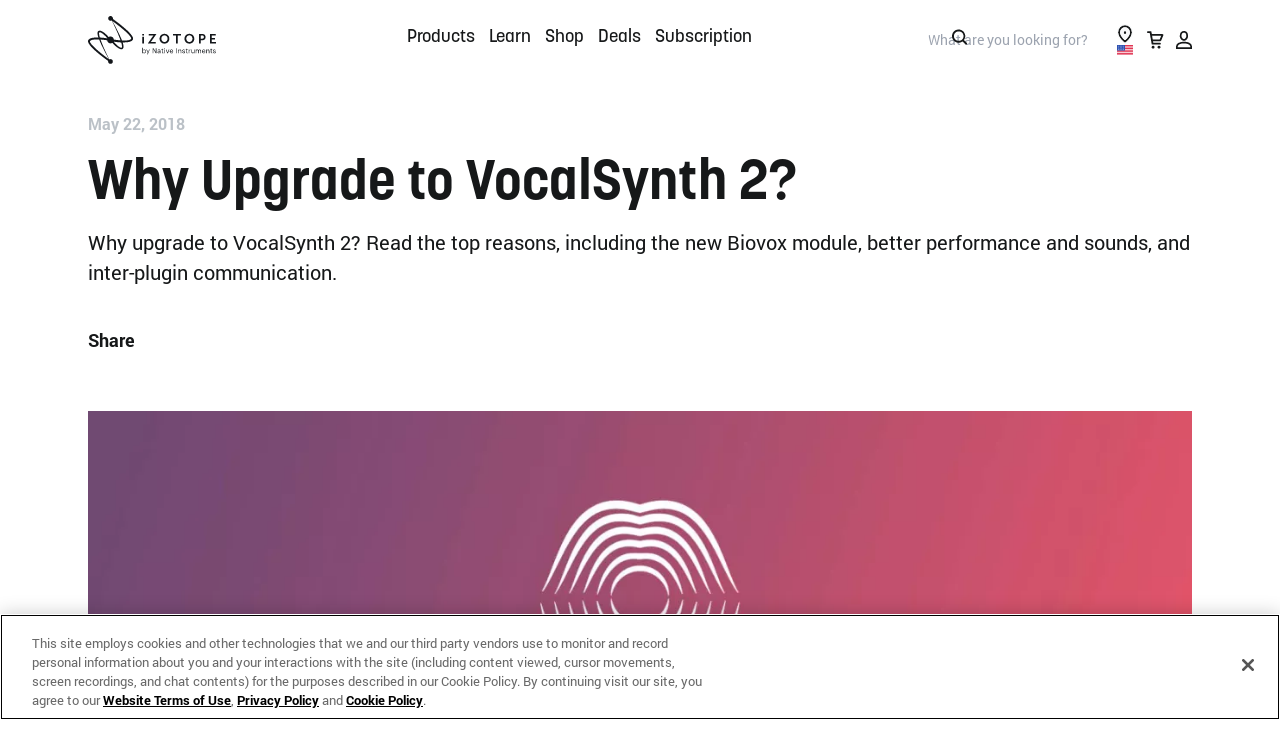

--- FILE ---
content_type: text/html; charset=UTF-8
request_url: https://www.izotope.com/en/learn/why-upgrade-to-vocalsynth-2.html
body_size: 82148
content:
<!doctype html>
<html lang="en-GB">
    <head>
    <script>
// Anti-Flicker + Timeout Script
// Duration in milliseconds to wait while the Kameleoon application file is loaded
var kameleoonLoadingTimeout = 1000;

window.kameleoonQueue = window.kameleoonQueue || [];
window.kameleoonStartLoadTime = new Date().getTime();
if (
	!document.getElementById("kameleoonLoadingStyleSheet") &&
	!window.kameleoonDisplayPageTimeOut
) {
	var kameleoonS = document.getElementsByTagName("script")[0];
	var kameleoonCc =
		"* { visibility: hidden !important; background-image: none !important; }";
	var kameleoonStn = document.createElement("style");
	kameleoonStn.type = "text/css";
	kameleoonStn.id = "kameleoonLoadingStyleSheet";
	if (kameleoonStn.styleSheet) {
		kameleoonStn.styleSheet.cssText = kameleoonCc;
	} else {
		kameleoonStn.appendChild(document.createTextNode(kameleoonCc));
	}
	kameleoonS.parentNode.insertBefore(kameleoonStn, kameleoonS);
	window.kameleoonDisplayPage = function (fromEngine) {
		if (!fromEngine) {
			window.kameleoonTimeout = true;
		}
		if (kameleoonStn.parentNode) {
			kameleoonStn.parentNode.removeChild(kameleoonStn);
		}
	};
	window.kameleoonDisplayPageTimeOut = window.setTimeout(
		window.kameleoonDisplayPage,
		kameleoonLoadingTimeout,
	);
}
</script>
<script type="text/javascript" src="//rzp50zminn.kameleoon.io/kameleoon.js" async="true" fetchpriority="high"></script>  
            <meta http-equiv="Content-Type" content="text/html; charset=utf-8"/><script type="text/javascript">(window.NREUM||(NREUM={})).init={privacy:{cookies_enabled:true},ajax:{deny_list:["bam.nr-data.net"]},feature_flags:["soft_nav"],distributed_tracing:{enabled:true}};(window.NREUM||(NREUM={})).loader_config={agentID:"1120203294",accountID:"2855319",trustKey:"1322840",xpid:"Vg4CVFVSARABVVBXAwIGVlQB",licenseKey:"NRJS-a26a04bfe85f39bbf76",applicationID:"1115431000",browserID:"1120203294"};;/*! For license information please see nr-loader-spa-1.308.0.min.js.LICENSE.txt */
(()=>{var e,t,r={384:(e,t,r)=>{"use strict";r.d(t,{NT:()=>a,US:()=>u,Zm:()=>o,bQ:()=>d,dV:()=>c,pV:()=>l});var n=r(6154),i=r(1863),s=r(1910);const a={beacon:"bam.nr-data.net",errorBeacon:"bam.nr-data.net"};function o(){return n.gm.NREUM||(n.gm.NREUM={}),void 0===n.gm.newrelic&&(n.gm.newrelic=n.gm.NREUM),n.gm.NREUM}function c(){let e=o();return e.o||(e.o={ST:n.gm.setTimeout,SI:n.gm.setImmediate||n.gm.setInterval,CT:n.gm.clearTimeout,XHR:n.gm.XMLHttpRequest,REQ:n.gm.Request,EV:n.gm.Event,PR:n.gm.Promise,MO:n.gm.MutationObserver,FETCH:n.gm.fetch,WS:n.gm.WebSocket},(0,s.i)(...Object.values(e.o))),e}function d(e,t){let r=o();r.initializedAgents??={},t.initializedAt={ms:(0,i.t)(),date:new Date},r.initializedAgents[e]=t}function u(e,t){o()[e]=t}function l(){return function(){let e=o();const t=e.info||{};e.info={beacon:a.beacon,errorBeacon:a.errorBeacon,...t}}(),function(){let e=o();const t=e.init||{};e.init={...t}}(),c(),function(){let e=o();const t=e.loader_config||{};e.loader_config={...t}}(),o()}},782:(e,t,r)=>{"use strict";r.d(t,{T:()=>n});const n=r(860).K7.pageViewTiming},860:(e,t,r)=>{"use strict";r.d(t,{$J:()=>u,K7:()=>c,P3:()=>d,XX:()=>i,Yy:()=>o,df:()=>s,qY:()=>n,v4:()=>a});const n="events",i="jserrors",s="browser/blobs",a="rum",o="browser/logs",c={ajax:"ajax",genericEvents:"generic_events",jserrors:i,logging:"logging",metrics:"metrics",pageAction:"page_action",pageViewEvent:"page_view_event",pageViewTiming:"page_view_timing",sessionReplay:"session_replay",sessionTrace:"session_trace",softNav:"soft_navigations",spa:"spa"},d={[c.pageViewEvent]:1,[c.pageViewTiming]:2,[c.metrics]:3,[c.jserrors]:4,[c.spa]:5,[c.ajax]:6,[c.sessionTrace]:7,[c.softNav]:8,[c.sessionReplay]:9,[c.logging]:10,[c.genericEvents]:11},u={[c.pageViewEvent]:a,[c.pageViewTiming]:n,[c.ajax]:n,[c.spa]:n,[c.softNav]:n,[c.metrics]:i,[c.jserrors]:i,[c.sessionTrace]:s,[c.sessionReplay]:s,[c.logging]:o,[c.genericEvents]:"ins"}},944:(e,t,r)=>{"use strict";r.d(t,{R:()=>i});var n=r(3241);function i(e,t){"function"==typeof console.debug&&(console.debug("New Relic Warning: https://github.com/newrelic/newrelic-browser-agent/blob/main/docs/warning-codes.md#".concat(e),t),(0,n.W)({agentIdentifier:null,drained:null,type:"data",name:"warn",feature:"warn",data:{code:e,secondary:t}}))}},993:(e,t,r)=>{"use strict";r.d(t,{A$:()=>s,ET:()=>a,TZ:()=>o,p_:()=>i});var n=r(860);const i={ERROR:"ERROR",WARN:"WARN",INFO:"INFO",DEBUG:"DEBUG",TRACE:"TRACE"},s={OFF:0,ERROR:1,WARN:2,INFO:3,DEBUG:4,TRACE:5},a="log",o=n.K7.logging},1541:(e,t,r)=>{"use strict";r.d(t,{U:()=>i,f:()=>n});const n={MFE:"MFE",BA:"BA"};function i(e,t){if(2!==t?.harvestEndpointVersion)return{};const r=t.agentRef.runtime.appMetadata.agents[0].entityGuid;return e?{"source.id":e.id,"source.name":e.name,"source.type":e.type,"parent.id":e.parent?.id||r,"parent.type":e.parent?.type||n.BA}:{"entity.guid":r,appId:t.agentRef.info.applicationID}}},1687:(e,t,r)=>{"use strict";r.d(t,{Ak:()=>d,Ze:()=>h,x3:()=>u});var n=r(3241),i=r(7836),s=r(3606),a=r(860),o=r(2646);const c={};function d(e,t){const r={staged:!1,priority:a.P3[t]||0};l(e),c[e].get(t)||c[e].set(t,r)}function u(e,t){e&&c[e]&&(c[e].get(t)&&c[e].delete(t),p(e,t,!1),c[e].size&&f(e))}function l(e){if(!e)throw new Error("agentIdentifier required");c[e]||(c[e]=new Map)}function h(e="",t="feature",r=!1){if(l(e),!e||!c[e].get(t)||r)return p(e,t);c[e].get(t).staged=!0,f(e)}function f(e){const t=Array.from(c[e]);t.every(([e,t])=>t.staged)&&(t.sort((e,t)=>e[1].priority-t[1].priority),t.forEach(([t])=>{c[e].delete(t),p(e,t)}))}function p(e,t,r=!0){const a=e?i.ee.get(e):i.ee,c=s.i.handlers;if(!a.aborted&&a.backlog&&c){if((0,n.W)({agentIdentifier:e,type:"lifecycle",name:"drain",feature:t}),r){const e=a.backlog[t],r=c[t];if(r){for(let t=0;e&&t<e.length;++t)g(e[t],r);Object.entries(r).forEach(([e,t])=>{Object.values(t||{}).forEach(t=>{t[0]?.on&&t[0]?.context()instanceof o.y&&t[0].on(e,t[1])})})}}a.isolatedBacklog||delete c[t],a.backlog[t]=null,a.emit("drain-"+t,[])}}function g(e,t){var r=e[1];Object.values(t[r]||{}).forEach(t=>{var r=e[0];if(t[0]===r){var n=t[1],i=e[3],s=e[2];n.apply(i,s)}})}},1738:(e,t,r)=>{"use strict";r.d(t,{U:()=>f,Y:()=>h});var n=r(3241),i=r(9908),s=r(1863),a=r(944),o=r(5701),c=r(3969),d=r(8362),u=r(860),l=r(4261);function h(e,t,r,s){const h=s||r;!h||h[e]&&h[e]!==d.d.prototype[e]||(h[e]=function(){(0,i.p)(c.xV,["API/"+e+"/called"],void 0,u.K7.metrics,r.ee),(0,n.W)({agentIdentifier:r.agentIdentifier,drained:!!o.B?.[r.agentIdentifier],type:"data",name:"api",feature:l.Pl+e,data:{}});try{return t.apply(this,arguments)}catch(e){(0,a.R)(23,e)}})}function f(e,t,r,n,a){const o=e.info;null===r?delete o.jsAttributes[t]:o.jsAttributes[t]=r,(a||null===r)&&(0,i.p)(l.Pl+n,[(0,s.t)(),t,r],void 0,"session",e.ee)}},1741:(e,t,r)=>{"use strict";r.d(t,{W:()=>s});var n=r(944),i=r(4261);class s{#e(e,...t){if(this[e]!==s.prototype[e])return this[e](...t);(0,n.R)(35,e)}addPageAction(e,t){return this.#e(i.hG,e,t)}register(e){return this.#e(i.eY,e)}recordCustomEvent(e,t){return this.#e(i.fF,e,t)}setPageViewName(e,t){return this.#e(i.Fw,e,t)}setCustomAttribute(e,t,r){return this.#e(i.cD,e,t,r)}noticeError(e,t){return this.#e(i.o5,e,t)}setUserId(e,t=!1){return this.#e(i.Dl,e,t)}setApplicationVersion(e){return this.#e(i.nb,e)}setErrorHandler(e){return this.#e(i.bt,e)}addRelease(e,t){return this.#e(i.k6,e,t)}log(e,t){return this.#e(i.$9,e,t)}start(){return this.#e(i.d3)}finished(e){return this.#e(i.BL,e)}recordReplay(){return this.#e(i.CH)}pauseReplay(){return this.#e(i.Tb)}addToTrace(e){return this.#e(i.U2,e)}setCurrentRouteName(e){return this.#e(i.PA,e)}interaction(e){return this.#e(i.dT,e)}wrapLogger(e,t,r){return this.#e(i.Wb,e,t,r)}measure(e,t){return this.#e(i.V1,e,t)}consent(e){return this.#e(i.Pv,e)}}},1863:(e,t,r)=>{"use strict";function n(){return Math.floor(performance.now())}r.d(t,{t:()=>n})},1910:(e,t,r)=>{"use strict";r.d(t,{i:()=>s});var n=r(944);const i=new Map;function s(...e){return e.every(e=>{if(i.has(e))return i.get(e);const t="function"==typeof e?e.toString():"",r=t.includes("[native code]"),s=t.includes("nrWrapper");return r||s||(0,n.R)(64,e?.name||t),i.set(e,r),r})}},2555:(e,t,r)=>{"use strict";r.d(t,{D:()=>o,f:()=>a});var n=r(384),i=r(8122);const s={beacon:n.NT.beacon,errorBeacon:n.NT.errorBeacon,licenseKey:void 0,applicationID:void 0,sa:void 0,queueTime:void 0,applicationTime:void 0,ttGuid:void 0,user:void 0,account:void 0,product:void 0,extra:void 0,jsAttributes:{},userAttributes:void 0,atts:void 0,transactionName:void 0,tNamePlain:void 0};function a(e){try{return!!e.licenseKey&&!!e.errorBeacon&&!!e.applicationID}catch(e){return!1}}const o=e=>(0,i.a)(e,s)},2614:(e,t,r)=>{"use strict";r.d(t,{BB:()=>a,H3:()=>n,g:()=>d,iL:()=>c,tS:()=>o,uh:()=>i,wk:()=>s});const n="NRBA",i="SESSION",s=144e5,a=18e5,o={STARTED:"session-started",PAUSE:"session-pause",RESET:"session-reset",RESUME:"session-resume",UPDATE:"session-update"},c={SAME_TAB:"same-tab",CROSS_TAB:"cross-tab"},d={OFF:0,FULL:1,ERROR:2}},2646:(e,t,r)=>{"use strict";r.d(t,{y:()=>n});class n{constructor(e){this.contextId=e}}},2843:(e,t,r)=>{"use strict";r.d(t,{G:()=>s,u:()=>i});var n=r(3878);function i(e,t=!1,r,i){(0,n.DD)("visibilitychange",function(){if(t)return void("hidden"===document.visibilityState&&e());e(document.visibilityState)},r,i)}function s(e,t,r){(0,n.sp)("pagehide",e,t,r)}},3241:(e,t,r)=>{"use strict";r.d(t,{W:()=>s});var n=r(6154);const i="newrelic";function s(e={}){try{n.gm.dispatchEvent(new CustomEvent(i,{detail:e}))}catch(e){}}},3304:(e,t,r)=>{"use strict";r.d(t,{A:()=>s});var n=r(7836);const i=()=>{const e=new WeakSet;return(t,r)=>{if("object"==typeof r&&null!==r){if(e.has(r))return;e.add(r)}return r}};function s(e){try{return JSON.stringify(e,i())??""}catch(e){try{n.ee.emit("internal-error",[e])}catch(e){}return""}}},3333:(e,t,r)=>{"use strict";r.d(t,{$v:()=>u,TZ:()=>n,Xh:()=>c,Zp:()=>i,kd:()=>d,mq:()=>o,nf:()=>a,qN:()=>s});const n=r(860).K7.genericEvents,i=["auxclick","click","copy","keydown","paste","scrollend"],s=["focus","blur"],a=4,o=1e3,c=2e3,d=["PageAction","UserAction","BrowserPerformance"],u={RESOURCES:"experimental.resources",REGISTER:"register"}},3434:(e,t,r)=>{"use strict";r.d(t,{Jt:()=>s,YM:()=>d});var n=r(7836),i=r(5607);const s="nr@original:".concat(i.W),a=50;var o=Object.prototype.hasOwnProperty,c=!1;function d(e,t){return e||(e=n.ee),r.inPlace=function(e,t,n,i,s){n||(n="");const a="-"===n.charAt(0);for(let o=0;o<t.length;o++){const c=t[o],d=e[c];l(d)||(e[c]=r(d,a?c+n:n,i,c,s))}},r.flag=s,r;function r(t,r,n,c,d){return l(t)?t:(r||(r=""),nrWrapper[s]=t,function(e,t,r){if(Object.defineProperty&&Object.keys)try{return Object.keys(e).forEach(function(r){Object.defineProperty(t,r,{get:function(){return e[r]},set:function(t){return e[r]=t,t}})}),t}catch(e){u([e],r)}for(var n in e)o.call(e,n)&&(t[n]=e[n])}(t,nrWrapper,e),nrWrapper);function nrWrapper(){var s,o,l,h;let f;try{o=this,s=[...arguments],l="function"==typeof n?n(s,o):n||{}}catch(t){u([t,"",[s,o,c],l],e)}i(r+"start",[s,o,c],l,d);const p=performance.now();let g;try{return h=t.apply(o,s),g=performance.now(),h}catch(e){throw g=performance.now(),i(r+"err",[s,o,e],l,d),f=e,f}finally{const e=g-p,t={start:p,end:g,duration:e,isLongTask:e>=a,methodName:c,thrownError:f};t.isLongTask&&i("long-task",[t,o],l,d),i(r+"end",[s,o,h],l,d)}}}function i(r,n,i,s){if(!c||t){var a=c;c=!0;try{e.emit(r,n,i,t,s)}catch(t){u([t,r,n,i],e)}c=a}}}function u(e,t){t||(t=n.ee);try{t.emit("internal-error",e)}catch(e){}}function l(e){return!(e&&"function"==typeof e&&e.apply&&!e[s])}},3606:(e,t,r)=>{"use strict";r.d(t,{i:()=>s});var n=r(9908);s.on=a;var i=s.handlers={};function s(e,t,r,s){a(s||n.d,i,e,t,r)}function a(e,t,r,i,s){s||(s="feature"),e||(e=n.d);var a=t[s]=t[s]||{};(a[r]=a[r]||[]).push([e,i])}},3738:(e,t,r)=>{"use strict";r.d(t,{He:()=>i,Kp:()=>o,Lc:()=>d,Rz:()=>u,TZ:()=>n,bD:()=>s,d3:()=>a,jx:()=>l,sl:()=>h,uP:()=>c});const n=r(860).K7.sessionTrace,i="bstResource",s="resource",a="-start",o="-end",c="fn"+a,d="fn"+o,u="pushState",l=1e3,h=3e4},3785:(e,t,r)=>{"use strict";r.d(t,{R:()=>c,b:()=>d});var n=r(9908),i=r(1863),s=r(860),a=r(3969),o=r(993);function c(e,t,r={},c=o.p_.INFO,d=!0,u,l=(0,i.t)()){(0,n.p)(a.xV,["API/logging/".concat(c.toLowerCase(),"/called")],void 0,s.K7.metrics,e),(0,n.p)(o.ET,[l,t,r,c,d,u],void 0,s.K7.logging,e)}function d(e){return"string"==typeof e&&Object.values(o.p_).some(t=>t===e.toUpperCase().trim())}},3878:(e,t,r)=>{"use strict";function n(e,t){return{capture:e,passive:!1,signal:t}}function i(e,t,r=!1,i){window.addEventListener(e,t,n(r,i))}function s(e,t,r=!1,i){document.addEventListener(e,t,n(r,i))}r.d(t,{DD:()=>s,jT:()=>n,sp:()=>i})},3962:(e,t,r)=>{"use strict";r.d(t,{AM:()=>a,O2:()=>l,OV:()=>s,Qu:()=>h,TZ:()=>c,ih:()=>f,pP:()=>o,t1:()=>u,tC:()=>i,wD:()=>d});var n=r(860);const i=["click","keydown","submit"],s="popstate",a="api",o="initialPageLoad",c=n.K7.softNav,d=5e3,u=500,l={INITIAL_PAGE_LOAD:"",ROUTE_CHANGE:1,UNSPECIFIED:2},h={INTERACTION:1,AJAX:2,CUSTOM_END:3,CUSTOM_TRACER:4},f={IP:"in progress",PF:"pending finish",FIN:"finished",CAN:"cancelled"}},3969:(e,t,r)=>{"use strict";r.d(t,{TZ:()=>n,XG:()=>o,rs:()=>i,xV:()=>a,z_:()=>s});const n=r(860).K7.metrics,i="sm",s="cm",a="storeSupportabilityMetrics",o="storeEventMetrics"},4234:(e,t,r)=>{"use strict";r.d(t,{W:()=>s});var n=r(7836),i=r(1687);class s{constructor(e,t){this.agentIdentifier=e,this.ee=n.ee.get(e),this.featureName=t,this.blocked=!1}deregisterDrain(){(0,i.x3)(this.agentIdentifier,this.featureName)}}},4261:(e,t,r)=>{"use strict";r.d(t,{$9:()=>u,BL:()=>c,CH:()=>p,Dl:()=>R,Fw:()=>w,PA:()=>v,Pl:()=>n,Pv:()=>A,Tb:()=>h,U2:()=>a,V1:()=>E,Wb:()=>T,bt:()=>y,cD:()=>b,d3:()=>x,dT:()=>d,eY:()=>g,fF:()=>f,hG:()=>s,hw:()=>i,k6:()=>o,nb:()=>m,o5:()=>l});const n="api-",i=n+"ixn-",s="addPageAction",a="addToTrace",o="addRelease",c="finished",d="interaction",u="log",l="noticeError",h="pauseReplay",f="recordCustomEvent",p="recordReplay",g="register",m="setApplicationVersion",v="setCurrentRouteName",b="setCustomAttribute",y="setErrorHandler",w="setPageViewName",R="setUserId",x="start",T="wrapLogger",E="measure",A="consent"},5205:(e,t,r)=>{"use strict";r.d(t,{j:()=>S});var n=r(384),i=r(1741);var s=r(2555),a=r(3333);const o=e=>{if(!e||"string"!=typeof e)return!1;try{document.createDocumentFragment().querySelector(e)}catch{return!1}return!0};var c=r(2614),d=r(944),u=r(8122);const l="[data-nr-mask]",h=e=>(0,u.a)(e,(()=>{const e={feature_flags:[],experimental:{allow_registered_children:!1,resources:!1},mask_selector:"*",block_selector:"[data-nr-block]",mask_input_options:{color:!1,date:!1,"datetime-local":!1,email:!1,month:!1,number:!1,range:!1,search:!1,tel:!1,text:!1,time:!1,url:!1,week:!1,textarea:!1,select:!1,password:!0}};return{ajax:{deny_list:void 0,block_internal:!0,enabled:!0,autoStart:!0},api:{get allow_registered_children(){return e.feature_flags.includes(a.$v.REGISTER)||e.experimental.allow_registered_children},set allow_registered_children(t){e.experimental.allow_registered_children=t},duplicate_registered_data:!1},browser_consent_mode:{enabled:!1},distributed_tracing:{enabled:void 0,exclude_newrelic_header:void 0,cors_use_newrelic_header:void 0,cors_use_tracecontext_headers:void 0,allowed_origins:void 0},get feature_flags(){return e.feature_flags},set feature_flags(t){e.feature_flags=t},generic_events:{enabled:!0,autoStart:!0},harvest:{interval:30},jserrors:{enabled:!0,autoStart:!0},logging:{enabled:!0,autoStart:!0},metrics:{enabled:!0,autoStart:!0},obfuscate:void 0,page_action:{enabled:!0},page_view_event:{enabled:!0,autoStart:!0},page_view_timing:{enabled:!0,autoStart:!0},performance:{capture_marks:!1,capture_measures:!1,capture_detail:!0,resources:{get enabled(){return e.feature_flags.includes(a.$v.RESOURCES)||e.experimental.resources},set enabled(t){e.experimental.resources=t},asset_types:[],first_party_domains:[],ignore_newrelic:!0}},privacy:{cookies_enabled:!0},proxy:{assets:void 0,beacon:void 0},session:{expiresMs:c.wk,inactiveMs:c.BB},session_replay:{autoStart:!0,enabled:!1,preload:!1,sampling_rate:10,error_sampling_rate:100,collect_fonts:!1,inline_images:!1,fix_stylesheets:!0,mask_all_inputs:!0,get mask_text_selector(){return e.mask_selector},set mask_text_selector(t){o(t)?e.mask_selector="".concat(t,",").concat(l):""===t||null===t?e.mask_selector=l:(0,d.R)(5,t)},get block_class(){return"nr-block"},get ignore_class(){return"nr-ignore"},get mask_text_class(){return"nr-mask"},get block_selector(){return e.block_selector},set block_selector(t){o(t)?e.block_selector+=",".concat(t):""!==t&&(0,d.R)(6,t)},get mask_input_options(){return e.mask_input_options},set mask_input_options(t){t&&"object"==typeof t?e.mask_input_options={...t,password:!0}:(0,d.R)(7,t)}},session_trace:{enabled:!0,autoStart:!0},soft_navigations:{enabled:!0,autoStart:!0},spa:{enabled:!0,autoStart:!0},ssl:void 0,user_actions:{enabled:!0,elementAttributes:["id","className","tagName","type"]}}})());var f=r(6154),p=r(9324);let g=0;const m={buildEnv:p.F3,distMethod:p.Xs,version:p.xv,originTime:f.WN},v={consented:!1},b={appMetadata:{},get consented(){return this.session?.state?.consent||v.consented},set consented(e){v.consented=e},customTransaction:void 0,denyList:void 0,disabled:!1,harvester:void 0,isolatedBacklog:!1,isRecording:!1,loaderType:void 0,maxBytes:3e4,obfuscator:void 0,onerror:void 0,ptid:void 0,releaseIds:{},session:void 0,timeKeeper:void 0,registeredEntities:[],jsAttributesMetadata:{bytes:0},get harvestCount(){return++g}},y=e=>{const t=(0,u.a)(e,b),r=Object.keys(m).reduce((e,t)=>(e[t]={value:m[t],writable:!1,configurable:!0,enumerable:!0},e),{});return Object.defineProperties(t,r)};var w=r(5701);const R=e=>{const t=e.startsWith("http");e+="/",r.p=t?e:"https://"+e};var x=r(7836),T=r(3241);const E={accountID:void 0,trustKey:void 0,agentID:void 0,licenseKey:void 0,applicationID:void 0,xpid:void 0},A=e=>(0,u.a)(e,E),_=new Set;function S(e,t={},r,a){let{init:o,info:c,loader_config:d,runtime:u={},exposed:l=!0}=t;if(!c){const e=(0,n.pV)();o=e.init,c=e.info,d=e.loader_config}e.init=h(o||{}),e.loader_config=A(d||{}),c.jsAttributes??={},f.bv&&(c.jsAttributes.isWorker=!0),e.info=(0,s.D)(c);const p=e.init,g=[c.beacon,c.errorBeacon];_.has(e.agentIdentifier)||(p.proxy.assets&&(R(p.proxy.assets),g.push(p.proxy.assets)),p.proxy.beacon&&g.push(p.proxy.beacon),e.beacons=[...g],function(e){const t=(0,n.pV)();Object.getOwnPropertyNames(i.W.prototype).forEach(r=>{const n=i.W.prototype[r];if("function"!=typeof n||"constructor"===n)return;let s=t[r];e[r]&&!1!==e.exposed&&"micro-agent"!==e.runtime?.loaderType&&(t[r]=(...t)=>{const n=e[r](...t);return s?s(...t):n})})}(e),(0,n.US)("activatedFeatures",w.B)),u.denyList=[...p.ajax.deny_list||[],...p.ajax.block_internal?g:[]],u.ptid=e.agentIdentifier,u.loaderType=r,e.runtime=y(u),_.has(e.agentIdentifier)||(e.ee=x.ee.get(e.agentIdentifier),e.exposed=l,(0,T.W)({agentIdentifier:e.agentIdentifier,drained:!!w.B?.[e.agentIdentifier],type:"lifecycle",name:"initialize",feature:void 0,data:e.config})),_.add(e.agentIdentifier)}},5270:(e,t,r)=>{"use strict";r.d(t,{Aw:()=>a,SR:()=>s,rF:()=>o});var n=r(384),i=r(7767);function s(e){return!!(0,n.dV)().o.MO&&(0,i.V)(e)&&!0===e?.session_trace.enabled}function a(e){return!0===e?.session_replay.preload&&s(e)}function o(e,t){try{if("string"==typeof t?.type){if("password"===t.type.toLowerCase())return"*".repeat(e?.length||0);if(void 0!==t?.dataset?.nrUnmask||t?.classList?.contains("nr-unmask"))return e}}catch(e){}return"string"==typeof e?e.replace(/[\S]/g,"*"):"*".repeat(e?.length||0)}},5289:(e,t,r)=>{"use strict";r.d(t,{GG:()=>a,Qr:()=>c,sB:()=>o});var n=r(3878),i=r(6389);function s(){return"undefined"==typeof document||"complete"===document.readyState}function a(e,t){if(s())return e();const r=(0,i.J)(e),a=setInterval(()=>{s()&&(clearInterval(a),r())},500);(0,n.sp)("load",r,t)}function o(e){if(s())return e();(0,n.DD)("DOMContentLoaded",e)}function c(e){if(s())return e();(0,n.sp)("popstate",e)}},5607:(e,t,r)=>{"use strict";r.d(t,{W:()=>n});const n=(0,r(9566).bz)()},5701:(e,t,r)=>{"use strict";r.d(t,{B:()=>s,t:()=>a});var n=r(3241);const i=new Set,s={};function a(e,t){const r=t.agentIdentifier;s[r]??={},e&&"object"==typeof e&&(i.has(r)||(t.ee.emit("rumresp",[e]),s[r]=e,i.add(r),(0,n.W)({agentIdentifier:r,loaded:!0,drained:!0,type:"lifecycle",name:"load",feature:void 0,data:e})))}},6154:(e,t,r)=>{"use strict";r.d(t,{OF:()=>d,RI:()=>i,WN:()=>h,bv:()=>s,eN:()=>f,gm:()=>a,lR:()=>l,m:()=>c,mw:()=>o,sb:()=>u});var n=r(1863);const i="undefined"!=typeof window&&!!window.document,s="undefined"!=typeof WorkerGlobalScope&&("undefined"!=typeof self&&self instanceof WorkerGlobalScope&&self.navigator instanceof WorkerNavigator||"undefined"!=typeof globalThis&&globalThis instanceof WorkerGlobalScope&&globalThis.navigator instanceof WorkerNavigator),a=i?window:"undefined"!=typeof WorkerGlobalScope&&("undefined"!=typeof self&&self instanceof WorkerGlobalScope&&self||"undefined"!=typeof globalThis&&globalThis instanceof WorkerGlobalScope&&globalThis),o=Boolean("hidden"===a?.document?.visibilityState),c=""+a?.location,d=/iPad|iPhone|iPod/.test(a.navigator?.userAgent),u=d&&"undefined"==typeof SharedWorker,l=(()=>{const e=a.navigator?.userAgent?.match(/Firefox[/\s](\d+\.\d+)/);return Array.isArray(e)&&e.length>=2?+e[1]:0})(),h=Date.now()-(0,n.t)(),f=()=>"undefined"!=typeof PerformanceNavigationTiming&&a?.performance?.getEntriesByType("navigation")?.[0]?.responseStart},6344:(e,t,r)=>{"use strict";r.d(t,{BB:()=>u,Qb:()=>l,TZ:()=>i,Ug:()=>a,Vh:()=>s,_s:()=>o,bc:()=>d,yP:()=>c});var n=r(2614);const i=r(860).K7.sessionReplay,s="errorDuringReplay",a=.12,o={DomContentLoaded:0,Load:1,FullSnapshot:2,IncrementalSnapshot:3,Meta:4,Custom:5},c={[n.g.ERROR]:15e3,[n.g.FULL]:3e5,[n.g.OFF]:0},d={RESET:{message:"Session was reset",sm:"Reset"},IMPORT:{message:"Recorder failed to import",sm:"Import"},TOO_MANY:{message:"429: Too Many Requests",sm:"Too-Many"},TOO_BIG:{message:"Payload was too large",sm:"Too-Big"},CROSS_TAB:{message:"Session Entity was set to OFF on another tab",sm:"Cross-Tab"},ENTITLEMENTS:{message:"Session Replay is not allowed and will not be started",sm:"Entitlement"}},u=5e3,l={API:"api",RESUME:"resume",SWITCH_TO_FULL:"switchToFull",INITIALIZE:"initialize",PRELOAD:"preload"}},6389:(e,t,r)=>{"use strict";function n(e,t=500,r={}){const n=r?.leading||!1;let i;return(...r)=>{n&&void 0===i&&(e.apply(this,r),i=setTimeout(()=>{i=clearTimeout(i)},t)),n||(clearTimeout(i),i=setTimeout(()=>{e.apply(this,r)},t))}}function i(e){let t=!1;return(...r)=>{t||(t=!0,e.apply(this,r))}}r.d(t,{J:()=>i,s:()=>n})},6630:(e,t,r)=>{"use strict";r.d(t,{T:()=>n});const n=r(860).K7.pageViewEvent},6774:(e,t,r)=>{"use strict";r.d(t,{T:()=>n});const n=r(860).K7.jserrors},7295:(e,t,r)=>{"use strict";r.d(t,{Xv:()=>a,gX:()=>i,iW:()=>s});var n=[];function i(e){if(!e||s(e))return!1;if(0===n.length)return!0;if("*"===n[0].hostname)return!1;for(var t=0;t<n.length;t++){var r=n[t];if(r.hostname.test(e.hostname)&&r.pathname.test(e.pathname))return!1}return!0}function s(e){return void 0===e.hostname}function a(e){if(n=[],e&&e.length)for(var t=0;t<e.length;t++){let r=e[t];if(!r)continue;if("*"===r)return void(n=[{hostname:"*"}]);0===r.indexOf("http://")?r=r.substring(7):0===r.indexOf("https://")&&(r=r.substring(8));const i=r.indexOf("/");let s,a;i>0?(s=r.substring(0,i),a=r.substring(i)):(s=r,a="*");let[c]=s.split(":");n.push({hostname:o(c),pathname:o(a,!0)})}}function o(e,t=!1){const r=e.replace(/[.+?^${}()|[\]\\]/g,e=>"\\"+e).replace(/\*/g,".*?");return new RegExp((t?"^":"")+r+"$")}},7485:(e,t,r)=>{"use strict";r.d(t,{D:()=>i});var n=r(6154);function i(e){if(0===(e||"").indexOf("data:"))return{protocol:"data"};try{const t=new URL(e,location.href),r={port:t.port,hostname:t.hostname,pathname:t.pathname,search:t.search,protocol:t.protocol.slice(0,t.protocol.indexOf(":")),sameOrigin:t.protocol===n.gm?.location?.protocol&&t.host===n.gm?.location?.host};return r.port&&""!==r.port||("http:"===t.protocol&&(r.port="80"),"https:"===t.protocol&&(r.port="443")),r.pathname&&""!==r.pathname?r.pathname.startsWith("/")||(r.pathname="/".concat(r.pathname)):r.pathname="/",r}catch(e){return{}}}},7699:(e,t,r)=>{"use strict";r.d(t,{It:()=>s,KC:()=>o,No:()=>i,qh:()=>a});var n=r(860);const i=16e3,s=1e6,a="SESSION_ERROR",o={[n.K7.logging]:!0,[n.K7.genericEvents]:!1,[n.K7.jserrors]:!1,[n.K7.ajax]:!1}},7767:(e,t,r)=>{"use strict";r.d(t,{V:()=>i});var n=r(6154);const i=e=>n.RI&&!0===e?.privacy.cookies_enabled},7836:(e,t,r)=>{"use strict";r.d(t,{P:()=>o,ee:()=>c});var n=r(384),i=r(8990),s=r(2646),a=r(5607);const o="nr@context:".concat(a.W),c=function e(t,r){var n={},a={},u={},l=!1;try{l=16===r.length&&d.initializedAgents?.[r]?.runtime.isolatedBacklog}catch(e){}var h={on:p,addEventListener:p,removeEventListener:function(e,t){var r=n[e];if(!r)return;for(var i=0;i<r.length;i++)r[i]===t&&r.splice(i,1)},emit:function(e,r,n,i,s){!1!==s&&(s=!0);if(c.aborted&&!i)return;t&&s&&t.emit(e,r,n);var o=f(n);g(e).forEach(e=>{e.apply(o,r)});var d=v()[a[e]];d&&d.push([h,e,r,o]);return o},get:m,listeners:g,context:f,buffer:function(e,t){const r=v();if(t=t||"feature",h.aborted)return;Object.entries(e||{}).forEach(([e,n])=>{a[n]=t,t in r||(r[t]=[])})},abort:function(){h._aborted=!0,Object.keys(h.backlog).forEach(e=>{delete h.backlog[e]})},isBuffering:function(e){return!!v()[a[e]]},debugId:r,backlog:l?{}:t&&"object"==typeof t.backlog?t.backlog:{},isolatedBacklog:l};return Object.defineProperty(h,"aborted",{get:()=>{let e=h._aborted||!1;return e||(t&&(e=t.aborted),e)}}),h;function f(e){return e&&e instanceof s.y?e:e?(0,i.I)(e,o,()=>new s.y(o)):new s.y(o)}function p(e,t){n[e]=g(e).concat(t)}function g(e){return n[e]||[]}function m(t){return u[t]=u[t]||e(h,t)}function v(){return h.backlog}}(void 0,"globalEE"),d=(0,n.Zm)();d.ee||(d.ee=c)},8122:(e,t,r)=>{"use strict";r.d(t,{a:()=>i});var n=r(944);function i(e,t){try{if(!e||"object"!=typeof e)return(0,n.R)(3);if(!t||"object"!=typeof t)return(0,n.R)(4);const r=Object.create(Object.getPrototypeOf(t),Object.getOwnPropertyDescriptors(t)),s=0===Object.keys(r).length?e:r;for(let a in s)if(void 0!==e[a])try{if(null===e[a]){r[a]=null;continue}Array.isArray(e[a])&&Array.isArray(t[a])?r[a]=Array.from(new Set([...e[a],...t[a]])):"object"==typeof e[a]&&"object"==typeof t[a]?r[a]=i(e[a],t[a]):r[a]=e[a]}catch(e){r[a]||(0,n.R)(1,e)}return r}catch(e){(0,n.R)(2,e)}}},8139:(e,t,r)=>{"use strict";r.d(t,{u:()=>h});var n=r(7836),i=r(3434),s=r(8990),a=r(6154);const o={},c=a.gm.XMLHttpRequest,d="addEventListener",u="removeEventListener",l="nr@wrapped:".concat(n.P);function h(e){var t=function(e){return(e||n.ee).get("events")}(e);if(o[t.debugId]++)return t;o[t.debugId]=1;var r=(0,i.YM)(t,!0);function h(e){r.inPlace(e,[d,u],"-",p)}function p(e,t){return e[1]}return"getPrototypeOf"in Object&&(a.RI&&f(document,h),c&&f(c.prototype,h),f(a.gm,h)),t.on(d+"-start",function(e,t){var n=e[1];if(null!==n&&("function"==typeof n||"object"==typeof n)&&"newrelic"!==e[0]){var i=(0,s.I)(n,l,function(){var e={object:function(){if("function"!=typeof n.handleEvent)return;return n.handleEvent.apply(n,arguments)},function:n}[typeof n];return e?r(e,"fn-",null,e.name||"anonymous"):n});this.wrapped=e[1]=i}}),t.on(u+"-start",function(e){e[1]=this.wrapped||e[1]}),t}function f(e,t,...r){let n=e;for(;"object"==typeof n&&!Object.prototype.hasOwnProperty.call(n,d);)n=Object.getPrototypeOf(n);n&&t(n,...r)}},8362:(e,t,r)=>{"use strict";r.d(t,{d:()=>s});var n=r(9566),i=r(1741);class s extends i.W{agentIdentifier=(0,n.LA)(16)}},8374:(e,t,r)=>{r.nc=(()=>{try{return document?.currentScript?.nonce}catch(e){}return""})()},8990:(e,t,r)=>{"use strict";r.d(t,{I:()=>i});var n=Object.prototype.hasOwnProperty;function i(e,t,r){if(n.call(e,t))return e[t];var i=r();if(Object.defineProperty&&Object.keys)try{return Object.defineProperty(e,t,{value:i,writable:!0,enumerable:!1}),i}catch(e){}return e[t]=i,i}},9119:(e,t,r)=>{"use strict";r.d(t,{L:()=>s});var n=/([^?#]*)[^#]*(#[^?]*|$).*/,i=/([^?#]*)().*/;function s(e,t){return e?e.replace(t?n:i,"$1$2"):e}},9300:(e,t,r)=>{"use strict";r.d(t,{T:()=>n});const n=r(860).K7.ajax},9324:(e,t,r)=>{"use strict";r.d(t,{AJ:()=>a,F3:()=>i,Xs:()=>s,Yq:()=>o,xv:()=>n});const n="1.308.0",i="PROD",s="CDN",a="@newrelic/rrweb",o="1.0.1"},9566:(e,t,r)=>{"use strict";r.d(t,{LA:()=>o,ZF:()=>c,bz:()=>a,el:()=>d});var n=r(6154);const i="xxxxxxxx-xxxx-4xxx-yxxx-xxxxxxxxxxxx";function s(e,t){return e?15&e[t]:16*Math.random()|0}function a(){const e=n.gm?.crypto||n.gm?.msCrypto;let t,r=0;return e&&e.getRandomValues&&(t=e.getRandomValues(new Uint8Array(30))),i.split("").map(e=>"x"===e?s(t,r++).toString(16):"y"===e?(3&s()|8).toString(16):e).join("")}function o(e){const t=n.gm?.crypto||n.gm?.msCrypto;let r,i=0;t&&t.getRandomValues&&(r=t.getRandomValues(new Uint8Array(e)));const a=[];for(var o=0;o<e;o++)a.push(s(r,i++).toString(16));return a.join("")}function c(){return o(16)}function d(){return o(32)}},9908:(e,t,r)=>{"use strict";r.d(t,{d:()=>n,p:()=>i});var n=r(7836).ee.get("handle");function i(e,t,r,i,s){s?(s.buffer([e],i),s.emit(e,t,r)):(n.buffer([e],i),n.emit(e,t,r))}}},n={};function i(e){var t=n[e];if(void 0!==t)return t.exports;var s=n[e]={exports:{}};return r[e](s,s.exports,i),s.exports}i.m=r,i.d=(e,t)=>{for(var r in t)i.o(t,r)&&!i.o(e,r)&&Object.defineProperty(e,r,{enumerable:!0,get:t[r]})},i.f={},i.e=e=>Promise.all(Object.keys(i.f).reduce((t,r)=>(i.f[r](e,t),t),[])),i.u=e=>({212:"nr-spa-compressor",249:"nr-spa-recorder",478:"nr-spa"}[e]+"-1.308.0.min.js"),i.o=(e,t)=>Object.prototype.hasOwnProperty.call(e,t),e={},t="NRBA-1.308.0.PROD:",i.l=(r,n,s,a)=>{if(e[r])e[r].push(n);else{var o,c;if(void 0!==s)for(var d=document.getElementsByTagName("script"),u=0;u<d.length;u++){var l=d[u];if(l.getAttribute("src")==r||l.getAttribute("data-webpack")==t+s){o=l;break}}if(!o){c=!0;var h={478:"sha512-RSfSVnmHk59T/uIPbdSE0LPeqcEdF4/+XhfJdBuccH5rYMOEZDhFdtnh6X6nJk7hGpzHd9Ujhsy7lZEz/ORYCQ==",249:"sha512-ehJXhmntm85NSqW4MkhfQqmeKFulra3klDyY0OPDUE+sQ3GokHlPh1pmAzuNy//3j4ac6lzIbmXLvGQBMYmrkg==",212:"sha512-B9h4CR46ndKRgMBcK+j67uSR2RCnJfGefU+A7FrgR/k42ovXy5x/MAVFiSvFxuVeEk/pNLgvYGMp1cBSK/G6Fg=="};(o=document.createElement("script")).charset="utf-8",i.nc&&o.setAttribute("nonce",i.nc),o.setAttribute("data-webpack",t+s),o.src=r,0!==o.src.indexOf(window.location.origin+"/")&&(o.crossOrigin="anonymous"),h[a]&&(o.integrity=h[a])}e[r]=[n];var f=(t,n)=>{o.onerror=o.onload=null,clearTimeout(p);var i=e[r];if(delete e[r],o.parentNode&&o.parentNode.removeChild(o),i&&i.forEach(e=>e(n)),t)return t(n)},p=setTimeout(f.bind(null,void 0,{type:"timeout",target:o}),12e4);o.onerror=f.bind(null,o.onerror),o.onload=f.bind(null,o.onload),c&&document.head.appendChild(o)}},i.r=e=>{"undefined"!=typeof Symbol&&Symbol.toStringTag&&Object.defineProperty(e,Symbol.toStringTag,{value:"Module"}),Object.defineProperty(e,"__esModule",{value:!0})},i.p="https://js-agent.newrelic.com/",(()=>{var e={38:0,788:0};i.f.j=(t,r)=>{var n=i.o(e,t)?e[t]:void 0;if(0!==n)if(n)r.push(n[2]);else{var s=new Promise((r,i)=>n=e[t]=[r,i]);r.push(n[2]=s);var a=i.p+i.u(t),o=new Error;i.l(a,r=>{if(i.o(e,t)&&(0!==(n=e[t])&&(e[t]=void 0),n)){var s=r&&("load"===r.type?"missing":r.type),a=r&&r.target&&r.target.src;o.message="Loading chunk "+t+" failed: ("+s+": "+a+")",o.name="ChunkLoadError",o.type=s,o.request=a,n[1](o)}},"chunk-"+t,t)}};var t=(t,r)=>{var n,s,[a,o,c]=r,d=0;if(a.some(t=>0!==e[t])){for(n in o)i.o(o,n)&&(i.m[n]=o[n]);if(c)c(i)}for(t&&t(r);d<a.length;d++)s=a[d],i.o(e,s)&&e[s]&&e[s][0](),e[s]=0},r=self["webpackChunk:NRBA-1.308.0.PROD"]=self["webpackChunk:NRBA-1.308.0.PROD"]||[];r.forEach(t.bind(null,0)),r.push=t.bind(null,r.push.bind(r))})(),(()=>{"use strict";i(8374);var e=i(8362),t=i(860);const r=Object.values(t.K7);var n=i(5205);var s=i(9908),a=i(1863),o=i(4261),c=i(1738);var d=i(1687),u=i(4234),l=i(5289),h=i(6154),f=i(944),p=i(5270),g=i(7767),m=i(6389),v=i(7699);class b extends u.W{constructor(e,t){super(e.agentIdentifier,t),this.agentRef=e,this.abortHandler=void 0,this.featAggregate=void 0,this.loadedSuccessfully=void 0,this.onAggregateImported=new Promise(e=>{this.loadedSuccessfully=e}),this.deferred=Promise.resolve(),!1===e.init[this.featureName].autoStart?this.deferred=new Promise((t,r)=>{this.ee.on("manual-start-all",(0,m.J)(()=>{(0,d.Ak)(e.agentIdentifier,this.featureName),t()}))}):(0,d.Ak)(e.agentIdentifier,t)}importAggregator(e,t,r={}){if(this.featAggregate)return;const n=async()=>{let n;await this.deferred;try{if((0,g.V)(e.init)){const{setupAgentSession:t}=await i.e(478).then(i.bind(i,8766));n=t(e)}}catch(e){(0,f.R)(20,e),this.ee.emit("internal-error",[e]),(0,s.p)(v.qh,[e],void 0,this.featureName,this.ee)}try{if(!this.#t(this.featureName,n,e.init))return(0,d.Ze)(this.agentIdentifier,this.featureName),void this.loadedSuccessfully(!1);const{Aggregate:i}=await t();this.featAggregate=new i(e,r),e.runtime.harvester.initializedAggregates.push(this.featAggregate),this.loadedSuccessfully(!0)}catch(e){(0,f.R)(34,e),this.abortHandler?.(),(0,d.Ze)(this.agentIdentifier,this.featureName,!0),this.loadedSuccessfully(!1),this.ee&&this.ee.abort()}};h.RI?(0,l.GG)(()=>n(),!0):n()}#t(e,r,n){if(this.blocked)return!1;switch(e){case t.K7.sessionReplay:return(0,p.SR)(n)&&!!r;case t.K7.sessionTrace:return!!r;default:return!0}}}var y=i(6630),w=i(2614),R=i(3241);class x extends b{static featureName=y.T;constructor(e){var t;super(e,y.T),this.setupInspectionEvents(e.agentIdentifier),t=e,(0,c.Y)(o.Fw,function(e,r){"string"==typeof e&&("/"!==e.charAt(0)&&(e="/"+e),t.runtime.customTransaction=(r||"http://custom.transaction")+e,(0,s.p)(o.Pl+o.Fw,[(0,a.t)()],void 0,void 0,t.ee))},t),this.importAggregator(e,()=>i.e(478).then(i.bind(i,2467)))}setupInspectionEvents(e){const t=(t,r)=>{t&&(0,R.W)({agentIdentifier:e,timeStamp:t.timeStamp,loaded:"complete"===t.target.readyState,type:"window",name:r,data:t.target.location+""})};(0,l.sB)(e=>{t(e,"DOMContentLoaded")}),(0,l.GG)(e=>{t(e,"load")}),(0,l.Qr)(e=>{t(e,"navigate")}),this.ee.on(w.tS.UPDATE,(t,r)=>{(0,R.W)({agentIdentifier:e,type:"lifecycle",name:"session",data:r})})}}var T=i(384);class E extends e.d{constructor(e){var t;(super(),h.gm)?(this.features={},(0,T.bQ)(this.agentIdentifier,this),this.desiredFeatures=new Set(e.features||[]),this.desiredFeatures.add(x),(0,n.j)(this,e,e.loaderType||"agent"),t=this,(0,c.Y)(o.cD,function(e,r,n=!1){if("string"==typeof e){if(["string","number","boolean"].includes(typeof r)||null===r)return(0,c.U)(t,e,r,o.cD,n);(0,f.R)(40,typeof r)}else(0,f.R)(39,typeof e)},t),function(e){(0,c.Y)(o.Dl,function(t,r=!1){if("string"!=typeof t&&null!==t)return void(0,f.R)(41,typeof t);const n=e.info.jsAttributes["enduser.id"];r&&null!=n&&n!==t?(0,s.p)(o.Pl+"setUserIdAndResetSession",[t],void 0,"session",e.ee):(0,c.U)(e,"enduser.id",t,o.Dl,!0)},e)}(this),function(e){(0,c.Y)(o.nb,function(t){if("string"==typeof t||null===t)return(0,c.U)(e,"application.version",t,o.nb,!1);(0,f.R)(42,typeof t)},e)}(this),function(e){(0,c.Y)(o.d3,function(){e.ee.emit("manual-start-all")},e)}(this),function(e){(0,c.Y)(o.Pv,function(t=!0){if("boolean"==typeof t){if((0,s.p)(o.Pl+o.Pv,[t],void 0,"session",e.ee),e.runtime.consented=t,t){const t=e.features.page_view_event;t.onAggregateImported.then(e=>{const r=t.featAggregate;e&&!r.sentRum&&r.sendRum()})}}else(0,f.R)(65,typeof t)},e)}(this),this.run()):(0,f.R)(21)}get config(){return{info:this.info,init:this.init,loader_config:this.loader_config,runtime:this.runtime}}get api(){return this}run(){try{const e=function(e){const t={};return r.forEach(r=>{t[r]=!!e[r]?.enabled}),t}(this.init),n=[...this.desiredFeatures];n.sort((e,r)=>t.P3[e.featureName]-t.P3[r.featureName]),n.forEach(r=>{if(!e[r.featureName]&&r.featureName!==t.K7.pageViewEvent)return;if(r.featureName===t.K7.spa)return void(0,f.R)(67);const n=function(e){switch(e){case t.K7.ajax:return[t.K7.jserrors];case t.K7.sessionTrace:return[t.K7.ajax,t.K7.pageViewEvent];case t.K7.sessionReplay:return[t.K7.sessionTrace];case t.K7.pageViewTiming:return[t.K7.pageViewEvent];default:return[]}}(r.featureName).filter(e=>!(e in this.features));n.length>0&&(0,f.R)(36,{targetFeature:r.featureName,missingDependencies:n}),this.features[r.featureName]=new r(this)})}catch(e){(0,f.R)(22,e);for(const e in this.features)this.features[e].abortHandler?.();const t=(0,T.Zm)();delete t.initializedAgents[this.agentIdentifier]?.features,delete this.sharedAggregator;return t.ee.get(this.agentIdentifier).abort(),!1}}}var A=i(2843),_=i(782);class S extends b{static featureName=_.T;constructor(e){super(e,_.T),h.RI&&((0,A.u)(()=>(0,s.p)("docHidden",[(0,a.t)()],void 0,_.T,this.ee),!0),(0,A.G)(()=>(0,s.p)("winPagehide",[(0,a.t)()],void 0,_.T,this.ee)),this.importAggregator(e,()=>i.e(478).then(i.bind(i,9917))))}}var O=i(3969);class I extends b{static featureName=O.TZ;constructor(e){super(e,O.TZ),h.RI&&document.addEventListener("securitypolicyviolation",e=>{(0,s.p)(O.xV,["Generic/CSPViolation/Detected"],void 0,this.featureName,this.ee)}),this.importAggregator(e,()=>i.e(478).then(i.bind(i,6555)))}}var N=i(6774),P=i(3878),k=i(3304);class D{constructor(e,t,r,n,i){this.name="UncaughtError",this.message="string"==typeof e?e:(0,k.A)(e),this.sourceURL=t,this.line=r,this.column=n,this.__newrelic=i}}function C(e){return M(e)?e:new D(void 0!==e?.message?e.message:e,e?.filename||e?.sourceURL,e?.lineno||e?.line,e?.colno||e?.col,e?.__newrelic,e?.cause)}function j(e){const t="Unhandled Promise Rejection: ";if(!e?.reason)return;if(M(e.reason)){try{e.reason.message.startsWith(t)||(e.reason.message=t+e.reason.message)}catch(e){}return C(e.reason)}const r=C(e.reason);return(r.message||"").startsWith(t)||(r.message=t+r.message),r}function L(e){if(e.error instanceof SyntaxError&&!/:\d+$/.test(e.error.stack?.trim())){const t=new D(e.message,e.filename,e.lineno,e.colno,e.error.__newrelic,e.cause);return t.name=SyntaxError.name,t}return M(e.error)?e.error:C(e)}function M(e){return e instanceof Error&&!!e.stack}function H(e,r,n,i,o=(0,a.t)()){"string"==typeof e&&(e=new Error(e)),(0,s.p)("err",[e,o,!1,r,n.runtime.isRecording,void 0,i],void 0,t.K7.jserrors,n.ee),(0,s.p)("uaErr",[],void 0,t.K7.genericEvents,n.ee)}var B=i(1541),K=i(993),W=i(3785);function U(e,{customAttributes:t={},level:r=K.p_.INFO}={},n,i,s=(0,a.t)()){(0,W.R)(n.ee,e,t,r,!1,i,s)}function F(e,r,n,i,c=(0,a.t)()){(0,s.p)(o.Pl+o.hG,[c,e,r,i],void 0,t.K7.genericEvents,n.ee)}function V(e,r,n,i,c=(0,a.t)()){const{start:d,end:u,customAttributes:l}=r||{},h={customAttributes:l||{}};if("object"!=typeof h.customAttributes||"string"!=typeof e||0===e.length)return void(0,f.R)(57);const p=(e,t)=>null==e?t:"number"==typeof e?e:e instanceof PerformanceMark?e.startTime:Number.NaN;if(h.start=p(d,0),h.end=p(u,c),Number.isNaN(h.start)||Number.isNaN(h.end))(0,f.R)(57);else{if(h.duration=h.end-h.start,!(h.duration<0))return(0,s.p)(o.Pl+o.V1,[h,e,i],void 0,t.K7.genericEvents,n.ee),h;(0,f.R)(58)}}function G(e,r={},n,i,c=(0,a.t)()){(0,s.p)(o.Pl+o.fF,[c,e,r,i],void 0,t.K7.genericEvents,n.ee)}function z(e){(0,c.Y)(o.eY,function(t){return Y(e,t)},e)}function Y(e,r,n){(0,f.R)(54,"newrelic.register"),r||={},r.type=B.f.MFE,r.licenseKey||=e.info.licenseKey,r.blocked=!1,r.parent=n||{},Array.isArray(r.tags)||(r.tags=[]);const i={};r.tags.forEach(e=>{"name"!==e&&"id"!==e&&(i["source.".concat(e)]=!0)}),r.isolated??=!0;let o=()=>{};const c=e.runtime.registeredEntities;if(!r.isolated){const e=c.find(({metadata:{target:{id:e}}})=>e===r.id&&!r.isolated);if(e)return e}const d=e=>{r.blocked=!0,o=e};function u(e){return"string"==typeof e&&!!e.trim()&&e.trim().length<501||"number"==typeof e}e.init.api.allow_registered_children||d((0,m.J)(()=>(0,f.R)(55))),u(r.id)&&u(r.name)||d((0,m.J)(()=>(0,f.R)(48,r)));const l={addPageAction:(t,n={})=>g(F,[t,{...i,...n},e],r),deregister:()=>{d((0,m.J)(()=>(0,f.R)(68)))},log:(t,n={})=>g(U,[t,{...n,customAttributes:{...i,...n.customAttributes||{}}},e],r),measure:(t,n={})=>g(V,[t,{...n,customAttributes:{...i,...n.customAttributes||{}}},e],r),noticeError:(t,n={})=>g(H,[t,{...i,...n},e],r),register:(t={})=>g(Y,[e,t],l.metadata.target),recordCustomEvent:(t,n={})=>g(G,[t,{...i,...n},e],r),setApplicationVersion:e=>p("application.version",e),setCustomAttribute:(e,t)=>p(e,t),setUserId:e=>p("enduser.id",e),metadata:{customAttributes:i,target:r}},h=()=>(r.blocked&&o(),r.blocked);h()||c.push(l);const p=(e,t)=>{h()||(i[e]=t)},g=(r,n,i)=>{if(h())return;const o=(0,a.t)();(0,s.p)(O.xV,["API/register/".concat(r.name,"/called")],void 0,t.K7.metrics,e.ee);try{if(e.init.api.duplicate_registered_data&&"register"!==r.name){let e=n;if(n[1]instanceof Object){const t={"child.id":i.id,"child.type":i.type};e="customAttributes"in n[1]?[n[0],{...n[1],customAttributes:{...n[1].customAttributes,...t}},...n.slice(2)]:[n[0],{...n[1],...t},...n.slice(2)]}r(...e,void 0,o)}return r(...n,i,o)}catch(e){(0,f.R)(50,e)}};return l}class Z extends b{static featureName=N.T;constructor(e){var t;super(e,N.T),t=e,(0,c.Y)(o.o5,(e,r)=>H(e,r,t),t),function(e){(0,c.Y)(o.bt,function(t){e.runtime.onerror=t},e)}(e),function(e){let t=0;(0,c.Y)(o.k6,function(e,r){++t>10||(this.runtime.releaseIds[e.slice(-200)]=(""+r).slice(-200))},e)}(e),z(e);try{this.removeOnAbort=new AbortController}catch(e){}this.ee.on("internal-error",(t,r)=>{this.abortHandler&&(0,s.p)("ierr",[C(t),(0,a.t)(),!0,{},e.runtime.isRecording,r],void 0,this.featureName,this.ee)}),h.gm.addEventListener("unhandledrejection",t=>{this.abortHandler&&(0,s.p)("err",[j(t),(0,a.t)(),!1,{unhandledPromiseRejection:1},e.runtime.isRecording],void 0,this.featureName,this.ee)},(0,P.jT)(!1,this.removeOnAbort?.signal)),h.gm.addEventListener("error",t=>{this.abortHandler&&(0,s.p)("err",[L(t),(0,a.t)(),!1,{},e.runtime.isRecording],void 0,this.featureName,this.ee)},(0,P.jT)(!1,this.removeOnAbort?.signal)),this.abortHandler=this.#r,this.importAggregator(e,()=>i.e(478).then(i.bind(i,2176)))}#r(){this.removeOnAbort?.abort(),this.abortHandler=void 0}}var q=i(8990);let X=1;function J(e){const t=typeof e;return!e||"object"!==t&&"function"!==t?-1:e===h.gm?0:(0,q.I)(e,"nr@id",function(){return X++})}function Q(e){if("string"==typeof e&&e.length)return e.length;if("object"==typeof e){if("undefined"!=typeof ArrayBuffer&&e instanceof ArrayBuffer&&e.byteLength)return e.byteLength;if("undefined"!=typeof Blob&&e instanceof Blob&&e.size)return e.size;if(!("undefined"!=typeof FormData&&e instanceof FormData))try{return(0,k.A)(e).length}catch(e){return}}}var ee=i(8139),te=i(7836),re=i(3434);const ne={},ie=["open","send"];function se(e){var t=e||te.ee;const r=function(e){return(e||te.ee).get("xhr")}(t);if(void 0===h.gm.XMLHttpRequest)return r;if(ne[r.debugId]++)return r;ne[r.debugId]=1,(0,ee.u)(t);var n=(0,re.YM)(r),i=h.gm.XMLHttpRequest,s=h.gm.MutationObserver,a=h.gm.Promise,o=h.gm.setInterval,c="readystatechange",d=["onload","onerror","onabort","onloadstart","onloadend","onprogress","ontimeout"],u=[],l=h.gm.XMLHttpRequest=function(e){const t=new i(e),s=r.context(t);try{r.emit("new-xhr",[t],s),t.addEventListener(c,(a=s,function(){var e=this;e.readyState>3&&!a.resolved&&(a.resolved=!0,r.emit("xhr-resolved",[],e)),n.inPlace(e,d,"fn-",y)}),(0,P.jT)(!1))}catch(e){(0,f.R)(15,e);try{r.emit("internal-error",[e])}catch(e){}}var a;return t};function p(e,t){n.inPlace(t,["onreadystatechange"],"fn-",y)}if(function(e,t){for(var r in e)t[r]=e[r]}(i,l),l.prototype=i.prototype,n.inPlace(l.prototype,ie,"-xhr-",y),r.on("send-xhr-start",function(e,t){p(e,t),function(e){u.push(e),s&&(g?g.then(b):o?o(b):(m=-m,v.data=m))}(t)}),r.on("open-xhr-start",p),s){var g=a&&a.resolve();if(!o&&!a){var m=1,v=document.createTextNode(m);new s(b).observe(v,{characterData:!0})}}else t.on("fn-end",function(e){e[0]&&e[0].type===c||b()});function b(){for(var e=0;e<u.length;e++)p(0,u[e]);u.length&&(u=[])}function y(e,t){return t}return r}var ae="fetch-",oe=ae+"body-",ce=["arrayBuffer","blob","json","text","formData"],de=h.gm.Request,ue=h.gm.Response,le="prototype";const he={};function fe(e){const t=function(e){return(e||te.ee).get("fetch")}(e);if(!(de&&ue&&h.gm.fetch))return t;if(he[t.debugId]++)return t;function r(e,r,n){var i=e[r];"function"==typeof i&&(e[r]=function(){var e,r=[...arguments],s={};t.emit(n+"before-start",[r],s),s[te.P]&&s[te.P].dt&&(e=s[te.P].dt);var a=i.apply(this,r);return t.emit(n+"start",[r,e],a),a.then(function(e){return t.emit(n+"end",[null,e],a),e},function(e){throw t.emit(n+"end",[e],a),e})})}return he[t.debugId]=1,ce.forEach(e=>{r(de[le],e,oe),r(ue[le],e,oe)}),r(h.gm,"fetch",ae),t.on(ae+"end",function(e,r){var n=this;if(r){var i=r.headers.get("content-length");null!==i&&(n.rxSize=i),t.emit(ae+"done",[null,r],n)}else t.emit(ae+"done",[e],n)}),t}var pe=i(7485),ge=i(9566);class me{constructor(e){this.agentRef=e}generateTracePayload(e){const t=this.agentRef.loader_config;if(!this.shouldGenerateTrace(e)||!t)return null;var r=(t.accountID||"").toString()||null,n=(t.agentID||"").toString()||null,i=(t.trustKey||"").toString()||null;if(!r||!n)return null;var s=(0,ge.ZF)(),a=(0,ge.el)(),o=Date.now(),c={spanId:s,traceId:a,timestamp:o};return(e.sameOrigin||this.isAllowedOrigin(e)&&this.useTraceContextHeadersForCors())&&(c.traceContextParentHeader=this.generateTraceContextParentHeader(s,a),c.traceContextStateHeader=this.generateTraceContextStateHeader(s,o,r,n,i)),(e.sameOrigin&&!this.excludeNewrelicHeader()||!e.sameOrigin&&this.isAllowedOrigin(e)&&this.useNewrelicHeaderForCors())&&(c.newrelicHeader=this.generateTraceHeader(s,a,o,r,n,i)),c}generateTraceContextParentHeader(e,t){return"00-"+t+"-"+e+"-01"}generateTraceContextStateHeader(e,t,r,n,i){return i+"@nr=0-1-"+r+"-"+n+"-"+e+"----"+t}generateTraceHeader(e,t,r,n,i,s){if(!("function"==typeof h.gm?.btoa))return null;var a={v:[0,1],d:{ty:"Browser",ac:n,ap:i,id:e,tr:t,ti:r}};return s&&n!==s&&(a.d.tk=s),btoa((0,k.A)(a))}shouldGenerateTrace(e){return this.agentRef.init?.distributed_tracing?.enabled&&this.isAllowedOrigin(e)}isAllowedOrigin(e){var t=!1;const r=this.agentRef.init?.distributed_tracing;if(e.sameOrigin)t=!0;else if(r?.allowed_origins instanceof Array)for(var n=0;n<r.allowed_origins.length;n++){var i=(0,pe.D)(r.allowed_origins[n]);if(e.hostname===i.hostname&&e.protocol===i.protocol&&e.port===i.port){t=!0;break}}return t}excludeNewrelicHeader(){var e=this.agentRef.init?.distributed_tracing;return!!e&&!!e.exclude_newrelic_header}useNewrelicHeaderForCors(){var e=this.agentRef.init?.distributed_tracing;return!!e&&!1!==e.cors_use_newrelic_header}useTraceContextHeadersForCors(){var e=this.agentRef.init?.distributed_tracing;return!!e&&!!e.cors_use_tracecontext_headers}}var ve=i(9300),be=i(7295);function ye(e){return"string"==typeof e?e:e instanceof(0,T.dV)().o.REQ?e.url:h.gm?.URL&&e instanceof URL?e.href:void 0}var we=["load","error","abort","timeout"],Re=we.length,xe=(0,T.dV)().o.REQ,Te=(0,T.dV)().o.XHR;const Ee="X-NewRelic-App-Data";class Ae extends b{static featureName=ve.T;constructor(e){super(e,ve.T),this.dt=new me(e),this.handler=(e,t,r,n)=>(0,s.p)(e,t,r,n,this.ee);try{const e={xmlhttprequest:"xhr",fetch:"fetch",beacon:"beacon"};h.gm?.performance?.getEntriesByType("resource").forEach(r=>{if(r.initiatorType in e&&0!==r.responseStatus){const n={status:r.responseStatus},i={rxSize:r.transferSize,duration:Math.floor(r.duration),cbTime:0};_e(n,r.name),this.handler("xhr",[n,i,r.startTime,r.responseEnd,e[r.initiatorType]],void 0,t.K7.ajax)}})}catch(e){}fe(this.ee),se(this.ee),function(e,r,n,i){function o(e){var t=this;t.totalCbs=0,t.called=0,t.cbTime=0,t.end=T,t.ended=!1,t.xhrGuids={},t.lastSize=null,t.loadCaptureCalled=!1,t.params=this.params||{},t.metrics=this.metrics||{},t.latestLongtaskEnd=0,e.addEventListener("load",function(r){E(t,e)},(0,P.jT)(!1)),h.lR||e.addEventListener("progress",function(e){t.lastSize=e.loaded},(0,P.jT)(!1))}function c(e){this.params={method:e[0]},_e(this,e[1]),this.metrics={}}function d(t,r){e.loader_config.xpid&&this.sameOrigin&&r.setRequestHeader("X-NewRelic-ID",e.loader_config.xpid);var n=i.generateTracePayload(this.parsedOrigin);if(n){var s=!1;n.newrelicHeader&&(r.setRequestHeader("newrelic",n.newrelicHeader),s=!0),n.traceContextParentHeader&&(r.setRequestHeader("traceparent",n.traceContextParentHeader),n.traceContextStateHeader&&r.setRequestHeader("tracestate",n.traceContextStateHeader),s=!0),s&&(this.dt=n)}}function u(e,t){var n=this.metrics,i=e[0],s=this;if(n&&i){var o=Q(i);o&&(n.txSize=o)}this.startTime=(0,a.t)(),this.body=i,this.listener=function(e){try{"abort"!==e.type||s.loadCaptureCalled||(s.params.aborted=!0),("load"!==e.type||s.called===s.totalCbs&&(s.onloadCalled||"function"!=typeof t.onload)&&"function"==typeof s.end)&&s.end(t)}catch(e){try{r.emit("internal-error",[e])}catch(e){}}};for(var c=0;c<Re;c++)t.addEventListener(we[c],this.listener,(0,P.jT)(!1))}function l(e,t,r){this.cbTime+=e,t?this.onloadCalled=!0:this.called+=1,this.called!==this.totalCbs||!this.onloadCalled&&"function"==typeof r.onload||"function"!=typeof this.end||this.end(r)}function f(e,t){var r=""+J(e)+!!t;this.xhrGuids&&!this.xhrGuids[r]&&(this.xhrGuids[r]=!0,this.totalCbs+=1)}function p(e,t){var r=""+J(e)+!!t;this.xhrGuids&&this.xhrGuids[r]&&(delete this.xhrGuids[r],this.totalCbs-=1)}function g(){this.endTime=(0,a.t)()}function m(e,t){t instanceof Te&&"load"===e[0]&&r.emit("xhr-load-added",[e[1],e[2]],t)}function v(e,t){t instanceof Te&&"load"===e[0]&&r.emit("xhr-load-removed",[e[1],e[2]],t)}function b(e,t,r){t instanceof Te&&("onload"===r&&(this.onload=!0),("load"===(e[0]&&e[0].type)||this.onload)&&(this.xhrCbStart=(0,a.t)()))}function y(e,t){this.xhrCbStart&&r.emit("xhr-cb-time",[(0,a.t)()-this.xhrCbStart,this.onload,t],t)}function w(e){var t,r=e[1]||{};if("string"==typeof e[0]?0===(t=e[0]).length&&h.RI&&(t=""+h.gm.location.href):e[0]&&e[0].url?t=e[0].url:h.gm?.URL&&e[0]&&e[0]instanceof URL?t=e[0].href:"function"==typeof e[0].toString&&(t=e[0].toString()),"string"==typeof t&&0!==t.length){t&&(this.parsedOrigin=(0,pe.D)(t),this.sameOrigin=this.parsedOrigin.sameOrigin);var n=i.generateTracePayload(this.parsedOrigin);if(n&&(n.newrelicHeader||n.traceContextParentHeader))if(e[0]&&e[0].headers)o(e[0].headers,n)&&(this.dt=n);else{var s={};for(var a in r)s[a]=r[a];s.headers=new Headers(r.headers||{}),o(s.headers,n)&&(this.dt=n),e.length>1?e[1]=s:e.push(s)}}function o(e,t){var r=!1;return t.newrelicHeader&&(e.set("newrelic",t.newrelicHeader),r=!0),t.traceContextParentHeader&&(e.set("traceparent",t.traceContextParentHeader),t.traceContextStateHeader&&e.set("tracestate",t.traceContextStateHeader),r=!0),r}}function R(e,t){this.params={},this.metrics={},this.startTime=(0,a.t)(),this.dt=t,e.length>=1&&(this.target=e[0]),e.length>=2&&(this.opts=e[1]);var r=this.opts||{},n=this.target;_e(this,ye(n));var i=(""+(n&&n instanceof xe&&n.method||r.method||"GET")).toUpperCase();this.params.method=i,this.body=r.body,this.txSize=Q(r.body)||0}function x(e,r){if(this.endTime=(0,a.t)(),this.params||(this.params={}),(0,be.iW)(this.params))return;let i;this.params.status=r?r.status:0,"string"==typeof this.rxSize&&this.rxSize.length>0&&(i=+this.rxSize);const s={txSize:this.txSize,rxSize:i,duration:(0,a.t)()-this.startTime};n("xhr",[this.params,s,this.startTime,this.endTime,"fetch"],this,t.K7.ajax)}function T(e){const r=this.params,i=this.metrics;if(!this.ended){this.ended=!0;for(let t=0;t<Re;t++)e.removeEventListener(we[t],this.listener,!1);r.aborted||(0,be.iW)(r)||(i.duration=(0,a.t)()-this.startTime,this.loadCaptureCalled||4!==e.readyState?null==r.status&&(r.status=0):E(this,e),i.cbTime=this.cbTime,n("xhr",[r,i,this.startTime,this.endTime,"xhr"],this,t.K7.ajax))}}function E(e,n){e.params.status=n.status;var i=function(e,t){var r=e.responseType;return"json"===r&&null!==t?t:"arraybuffer"===r||"blob"===r||"json"===r?Q(e.response):"text"===r||""===r||void 0===r?Q(e.responseText):void 0}(n,e.lastSize);if(i&&(e.metrics.rxSize=i),e.sameOrigin&&n.getAllResponseHeaders().indexOf(Ee)>=0){var a=n.getResponseHeader(Ee);a&&((0,s.p)(O.rs,["Ajax/CrossApplicationTracing/Header/Seen"],void 0,t.K7.metrics,r),e.params.cat=a.split(", ").pop())}e.loadCaptureCalled=!0}r.on("new-xhr",o),r.on("open-xhr-start",c),r.on("open-xhr-end",d),r.on("send-xhr-start",u),r.on("xhr-cb-time",l),r.on("xhr-load-added",f),r.on("xhr-load-removed",p),r.on("xhr-resolved",g),r.on("addEventListener-end",m),r.on("removeEventListener-end",v),r.on("fn-end",y),r.on("fetch-before-start",w),r.on("fetch-start",R),r.on("fn-start",b),r.on("fetch-done",x)}(e,this.ee,this.handler,this.dt),this.importAggregator(e,()=>i.e(478).then(i.bind(i,3845)))}}function _e(e,t){var r=(0,pe.D)(t),n=e.params||e;n.hostname=r.hostname,n.port=r.port,n.protocol=r.protocol,n.host=r.hostname+":"+r.port,n.pathname=r.pathname,e.parsedOrigin=r,e.sameOrigin=r.sameOrigin}const Se={},Oe=["pushState","replaceState"];function Ie(e){const t=function(e){return(e||te.ee).get("history")}(e);return!h.RI||Se[t.debugId]++||(Se[t.debugId]=1,(0,re.YM)(t).inPlace(window.history,Oe,"-")),t}var Ne=i(3738);function Pe(e){(0,c.Y)(o.BL,function(r=Date.now()){const n=r-h.WN;n<0&&(0,f.R)(62,r),(0,s.p)(O.XG,[o.BL,{time:n}],void 0,t.K7.metrics,e.ee),e.addToTrace({name:o.BL,start:r,origin:"nr"}),(0,s.p)(o.Pl+o.hG,[n,o.BL],void 0,t.K7.genericEvents,e.ee)},e)}const{He:ke,bD:De,d3:Ce,Kp:je,TZ:Le,Lc:Me,uP:He,Rz:Be}=Ne;class Ke extends b{static featureName=Le;constructor(e){var r;super(e,Le),r=e,(0,c.Y)(o.U2,function(e){if(!(e&&"object"==typeof e&&e.name&&e.start))return;const n={n:e.name,s:e.start-h.WN,e:(e.end||e.start)-h.WN,o:e.origin||"",t:"api"};n.s<0||n.e<0||n.e<n.s?(0,f.R)(61,{start:n.s,end:n.e}):(0,s.p)("bstApi",[n],void 0,t.K7.sessionTrace,r.ee)},r),Pe(e);if(!(0,g.V)(e.init))return void this.deregisterDrain();const n=this.ee;let d;Ie(n),this.eventsEE=(0,ee.u)(n),this.eventsEE.on(He,function(e,t){this.bstStart=(0,a.t)()}),this.eventsEE.on(Me,function(e,r){(0,s.p)("bst",[e[0],r,this.bstStart,(0,a.t)()],void 0,t.K7.sessionTrace,n)}),n.on(Be+Ce,function(e){this.time=(0,a.t)(),this.startPath=location.pathname+location.hash}),n.on(Be+je,function(e){(0,s.p)("bstHist",[location.pathname+location.hash,this.startPath,this.time],void 0,t.K7.sessionTrace,n)});try{d=new PerformanceObserver(e=>{const r=e.getEntries();(0,s.p)(ke,[r],void 0,t.K7.sessionTrace,n)}),d.observe({type:De,buffered:!0})}catch(e){}this.importAggregator(e,()=>i.e(478).then(i.bind(i,6974)),{resourceObserver:d})}}var We=i(6344);class Ue extends b{static featureName=We.TZ;#n;recorder;constructor(e){var r;let n;super(e,We.TZ),r=e,(0,c.Y)(o.CH,function(){(0,s.p)(o.CH,[],void 0,t.K7.sessionReplay,r.ee)},r),function(e){(0,c.Y)(o.Tb,function(){(0,s.p)(o.Tb,[],void 0,t.K7.sessionReplay,e.ee)},e)}(e);try{n=JSON.parse(localStorage.getItem("".concat(w.H3,"_").concat(w.uh)))}catch(e){}(0,p.SR)(e.init)&&this.ee.on(o.CH,()=>this.#i()),this.#s(n)&&this.importRecorder().then(e=>{e.startRecording(We.Qb.PRELOAD,n?.sessionReplayMode)}),this.importAggregator(this.agentRef,()=>i.e(478).then(i.bind(i,6167)),this),this.ee.on("err",e=>{this.blocked||this.agentRef.runtime.isRecording&&(this.errorNoticed=!0,(0,s.p)(We.Vh,[e],void 0,this.featureName,this.ee))})}#s(e){return e&&(e.sessionReplayMode===w.g.FULL||e.sessionReplayMode===w.g.ERROR)||(0,p.Aw)(this.agentRef.init)}importRecorder(){return this.recorder?Promise.resolve(this.recorder):(this.#n??=Promise.all([i.e(478),i.e(249)]).then(i.bind(i,4866)).then(({Recorder:e})=>(this.recorder=new e(this),this.recorder)).catch(e=>{throw this.ee.emit("internal-error",[e]),this.blocked=!0,e}),this.#n)}#i(){this.blocked||(this.featAggregate?this.featAggregate.mode!==w.g.FULL&&this.featAggregate.initializeRecording(w.g.FULL,!0,We.Qb.API):this.importRecorder().then(()=>{this.recorder.startRecording(We.Qb.API,w.g.FULL)}))}}var Fe=i(3962);class Ve extends b{static featureName=Fe.TZ;constructor(e){if(super(e,Fe.TZ),function(e){const r=e.ee.get("tracer");function n(){}(0,c.Y)(o.dT,function(e){return(new n).get("object"==typeof e?e:{})},e);const i=n.prototype={createTracer:function(n,i){var o={},c=this,d="function"==typeof i;return(0,s.p)(O.xV,["API/createTracer/called"],void 0,t.K7.metrics,e.ee),function(){if(r.emit((d?"":"no-")+"fn-start",[(0,a.t)(),c,d],o),d)try{return i.apply(this,arguments)}catch(e){const t="string"==typeof e?new Error(e):e;throw r.emit("fn-err",[arguments,this,t],o),t}finally{r.emit("fn-end",[(0,a.t)()],o)}}}};["actionText","setName","setAttribute","save","ignore","onEnd","getContext","end","get"].forEach(r=>{c.Y.apply(this,[r,function(){return(0,s.p)(o.hw+r,[performance.now(),...arguments],this,t.K7.softNav,e.ee),this},e,i])}),(0,c.Y)(o.PA,function(){(0,s.p)(o.hw+"routeName",[performance.now(),...arguments],void 0,t.K7.softNav,e.ee)},e)}(e),!h.RI||!(0,T.dV)().o.MO)return;const r=Ie(this.ee);try{this.removeOnAbort=new AbortController}catch(e){}Fe.tC.forEach(e=>{(0,P.sp)(e,e=>{l(e)},!0,this.removeOnAbort?.signal)});const n=()=>(0,s.p)("newURL",[(0,a.t)(),""+window.location],void 0,this.featureName,this.ee);r.on("pushState-end",n),r.on("replaceState-end",n),(0,P.sp)(Fe.OV,e=>{l(e),(0,s.p)("newURL",[e.timeStamp,""+window.location],void 0,this.featureName,this.ee)},!0,this.removeOnAbort?.signal);let d=!1;const u=new((0,T.dV)().o.MO)((e,t)=>{d||(d=!0,requestAnimationFrame(()=>{(0,s.p)("newDom",[(0,a.t)()],void 0,this.featureName,this.ee),d=!1}))}),l=(0,m.s)(e=>{"loading"!==document.readyState&&((0,s.p)("newUIEvent",[e],void 0,this.featureName,this.ee),u.observe(document.body,{attributes:!0,childList:!0,subtree:!0,characterData:!0}))},100,{leading:!0});this.abortHandler=function(){this.removeOnAbort?.abort(),u.disconnect(),this.abortHandler=void 0},this.importAggregator(e,()=>i.e(478).then(i.bind(i,4393)),{domObserver:u})}}var Ge=i(3333),ze=i(9119);const Ye={},Ze=new Set;function qe(e){return"string"==typeof e?{type:"string",size:(new TextEncoder).encode(e).length}:e instanceof ArrayBuffer?{type:"ArrayBuffer",size:e.byteLength}:e instanceof Blob?{type:"Blob",size:e.size}:e instanceof DataView?{type:"DataView",size:e.byteLength}:ArrayBuffer.isView(e)?{type:"TypedArray",size:e.byteLength}:{type:"unknown",size:0}}class Xe{constructor(e,t){this.timestamp=(0,a.t)(),this.currentUrl=(0,ze.L)(window.location.href),this.socketId=(0,ge.LA)(8),this.requestedUrl=(0,ze.L)(e),this.requestedProtocols=Array.isArray(t)?t.join(","):t||"",this.openedAt=void 0,this.protocol=void 0,this.extensions=void 0,this.binaryType=void 0,this.messageOrigin=void 0,this.messageCount=0,this.messageBytes=0,this.messageBytesMin=0,this.messageBytesMax=0,this.messageTypes=void 0,this.sendCount=0,this.sendBytes=0,this.sendBytesMin=0,this.sendBytesMax=0,this.sendTypes=void 0,this.closedAt=void 0,this.closeCode=void 0,this.closeReason="unknown",this.closeWasClean=void 0,this.connectedDuration=0,this.hasErrors=void 0}}class $e extends b{static featureName=Ge.TZ;constructor(e){super(e,Ge.TZ);const r=e.init.feature_flags.includes("websockets"),n=[e.init.page_action.enabled,e.init.performance.capture_marks,e.init.performance.capture_measures,e.init.performance.resources.enabled,e.init.user_actions.enabled,r];var d;let u,l;if(d=e,(0,c.Y)(o.hG,(e,t)=>F(e,t,d),d),function(e){(0,c.Y)(o.fF,(t,r)=>G(t,r,e),e)}(e),Pe(e),z(e),function(e){(0,c.Y)(o.V1,(t,r)=>V(t,r,e),e)}(e),r&&(l=function(e){if(!(0,T.dV)().o.WS)return e;const t=e.get("websockets");if(Ye[t.debugId]++)return t;Ye[t.debugId]=1,(0,A.G)(()=>{const e=(0,a.t)();Ze.forEach(r=>{r.nrData.closedAt=e,r.nrData.closeCode=1001,r.nrData.closeReason="Page navigating away",r.nrData.closeWasClean=!1,r.nrData.openedAt&&(r.nrData.connectedDuration=e-r.nrData.openedAt),t.emit("ws",[r.nrData],r)})});class r extends WebSocket{static name="WebSocket";static toString(){return"function WebSocket() { [native code] }"}toString(){return"[object WebSocket]"}get[Symbol.toStringTag](){return r.name}#a(e){(e.__newrelic??={}).socketId=this.nrData.socketId,this.nrData.hasErrors??=!0}constructor(...e){super(...e),this.nrData=new Xe(e[0],e[1]),this.addEventListener("open",()=>{this.nrData.openedAt=(0,a.t)(),["protocol","extensions","binaryType"].forEach(e=>{this.nrData[e]=this[e]}),Ze.add(this)}),this.addEventListener("message",e=>{const{type:t,size:r}=qe(e.data);this.nrData.messageOrigin??=(0,ze.L)(e.origin),this.nrData.messageCount++,this.nrData.messageBytes+=r,this.nrData.messageBytesMin=Math.min(this.nrData.messageBytesMin||1/0,r),this.nrData.messageBytesMax=Math.max(this.nrData.messageBytesMax,r),(this.nrData.messageTypes??"").includes(t)||(this.nrData.messageTypes=this.nrData.messageTypes?"".concat(this.nrData.messageTypes,",").concat(t):t)}),this.addEventListener("close",e=>{this.nrData.closedAt=(0,a.t)(),this.nrData.closeCode=e.code,e.reason&&(this.nrData.closeReason=e.reason),this.nrData.closeWasClean=e.wasClean,this.nrData.connectedDuration=this.nrData.closedAt-this.nrData.openedAt,Ze.delete(this),t.emit("ws",[this.nrData],this)})}addEventListener(e,t,...r){const n=this,i="function"==typeof t?function(...e){try{return t.apply(this,e)}catch(e){throw n.#a(e),e}}:t?.handleEvent?{handleEvent:function(...e){try{return t.handleEvent.apply(t,e)}catch(e){throw n.#a(e),e}}}:t;return super.addEventListener(e,i,...r)}send(e){if(this.readyState===WebSocket.OPEN){const{type:t,size:r}=qe(e);this.nrData.sendCount++,this.nrData.sendBytes+=r,this.nrData.sendBytesMin=Math.min(this.nrData.sendBytesMin||1/0,r),this.nrData.sendBytesMax=Math.max(this.nrData.sendBytesMax,r),(this.nrData.sendTypes??"").includes(t)||(this.nrData.sendTypes=this.nrData.sendTypes?"".concat(this.nrData.sendTypes,",").concat(t):t)}try{return super.send(e)}catch(e){throw this.#a(e),e}}close(...e){try{super.close(...e)}catch(e){throw this.#a(e),e}}}return h.gm.WebSocket=r,t}(this.ee)),h.RI){if(fe(this.ee),se(this.ee),u=Ie(this.ee),e.init.user_actions.enabled){function f(t){const r=(0,pe.D)(t);return e.beacons.includes(r.hostname+":"+r.port)}function p(){u.emit("navChange")}Ge.Zp.forEach(e=>(0,P.sp)(e,e=>(0,s.p)("ua",[e],void 0,this.featureName,this.ee),!0)),Ge.qN.forEach(e=>{const t=(0,m.s)(e=>{(0,s.p)("ua",[e],void 0,this.featureName,this.ee)},500,{leading:!0});(0,P.sp)(e,t)}),h.gm.addEventListener("error",()=>{(0,s.p)("uaErr",[],void 0,t.K7.genericEvents,this.ee)},(0,P.jT)(!1,this.removeOnAbort?.signal)),this.ee.on("open-xhr-start",(e,r)=>{f(e[1])||r.addEventListener("readystatechange",()=>{2===r.readyState&&(0,s.p)("uaXhr",[],void 0,t.K7.genericEvents,this.ee)})}),this.ee.on("fetch-start",e=>{e.length>=1&&!f(ye(e[0]))&&(0,s.p)("uaXhr",[],void 0,t.K7.genericEvents,this.ee)}),u.on("pushState-end",p),u.on("replaceState-end",p),window.addEventListener("hashchange",p,(0,P.jT)(!0,this.removeOnAbort?.signal)),window.addEventListener("popstate",p,(0,P.jT)(!0,this.removeOnAbort?.signal))}if(e.init.performance.resources.enabled&&h.gm.PerformanceObserver?.supportedEntryTypes.includes("resource")){new PerformanceObserver(e=>{e.getEntries().forEach(e=>{(0,s.p)("browserPerformance.resource",[e],void 0,this.featureName,this.ee)})}).observe({type:"resource",buffered:!0})}}r&&l.on("ws",e=>{(0,s.p)("ws-complete",[e],void 0,this.featureName,this.ee)});try{this.removeOnAbort=new AbortController}catch(g){}this.abortHandler=()=>{this.removeOnAbort?.abort(),this.abortHandler=void 0},n.some(e=>e)?this.importAggregator(e,()=>i.e(478).then(i.bind(i,8019))):this.deregisterDrain()}}var Je=i(2646);const Qe=new Map;function et(e,t,r,n,i=!0){if("object"!=typeof t||!t||"string"!=typeof r||!r||"function"!=typeof t[r])return(0,f.R)(29);const s=function(e){return(e||te.ee).get("logger")}(e),a=(0,re.YM)(s),o=new Je.y(te.P);o.level=n.level,o.customAttributes=n.customAttributes,o.autoCaptured=i;const c=t[r]?.[re.Jt]||t[r];return Qe.set(c,o),a.inPlace(t,[r],"wrap-logger-",()=>Qe.get(c)),s}var tt=i(1910);class rt extends b{static featureName=K.TZ;constructor(e){var t;super(e,K.TZ),t=e,(0,c.Y)(o.$9,(e,r)=>U(e,r,t),t),function(e){(0,c.Y)(o.Wb,(t,r,{customAttributes:n={},level:i=K.p_.INFO}={})=>{et(e.ee,t,r,{customAttributes:n,level:i},!1)},e)}(e),z(e);const r=this.ee;["log","error","warn","info","debug","trace"].forEach(e=>{(0,tt.i)(h.gm.console[e]),et(r,h.gm.console,e,{level:"log"===e?"info":e})}),this.ee.on("wrap-logger-end",function([e]){const{level:t,customAttributes:n,autoCaptured:i}=this;(0,W.R)(r,e,n,t,i)}),this.importAggregator(e,()=>i.e(478).then(i.bind(i,5288)))}}new E({features:[Ae,x,S,Ke,Ue,I,Z,$e,rt,Ve],loaderType:"spa"})})()})();</script>
      <meta name="viewport" content="width=device-width,initial-scale=1"/>
      <link rel="shortcut icon" href="/build/images/favicon/izotope/favicon.ico">
              <title>Why Upgrade to VocalSynth 2?</title>
<meta name="description" content="Why upgrade to VocalSynth 2? Read the top reasons, including the new Biovox module, better performance and sounds, and inter-plugin communication." />
<meta name="keywords" content="" />
<meta name="canonical" content="" />
<meta property="og:title" content="Why Upgrade to VocalSynth 2?" />
<meta property="og:description" content="Why upgrade to VocalSynth 2? Read the top reasons, including the new Biovox module, better performance and sounds, and inter-plugin communication." />
<meta name="twitter:title" content="Why Upgrade to VocalSynth 2?" />
<meta name="twitter:description" content="Why upgrade to VocalSynth 2? Read the top reasons, including the new Biovox module, better performance and sounds, and inter-plugin communication." />

        <link rel="canonical"  href="https://www.izotope.com/en/learn/why-upgrade-to-vocalsynth-2" />
                                          <link rel="stylesheet" href="/build/izo/layout_article_sidebar_page_styles_izo.70464d38.css">
                    

                              <script src="/build/izo/runtime.2d798cbe.js" defer></script><script src="/build/izo/layout_article_sidebar_page_js_izo.f8908695.js" defer></script>
                    

  <link rel="preconnect" href="https://use.typekit.net" crossorigin>
  <link rel="stylesheet" href="https://use.typekit.net/rby2wit.css">
  <link rel="preload" href="https://www.izotope.com/storage-app/fonts/Roboto-Regular.ttf" as="font" type="font/ttf" crossorigin>

    <script>
    (function (w, d, s, l, i) {
      w[l] = w[l] || [];
      w[l].push({'gtm.start': new Date().getTime(), event: 'gtm.js'});
      var f = d.getElementsByTagName(s)[0],
        j = d.createElement(s),
        dl = l != 'dataLayer' ? '&l=' + l : '';
      j.async = true;
      j.src = 'https://www.googletagmanager.com/gtm.js?id=' + i + dl;
      f.parentNode.insertBefore(j, f);
    })(window, document, 'script', 'dataLayer', 'GTM-WLDPXRV');
  </script>
  
                              <meta property="og:image" content="https://www.izotope.com/storage-cms/images/_aliases/hero_fallback_1x/8/5/5/7/247558-1-eng-GB/8687c3756ff4-why-upgrade-vocal-synth-2.jpg" />
                      <script async="true" data-browser-key="65fc9e7a5bf9c2d2a82e0e81a86f28b855c9cf945d8ef9bb5fb58f9defd96a28" data-sample-rate="1.000000" data-parent-trace-id="83406c6fa72115b0e5dd6e89b5dd68c4" data-transaction-name="App\Controller\ArticlePageController::viewAction" data-collector="https://ingest.upsun-de-2.observability-pipeline.blackfire.io" src="https://admin-pipeline.upsun-de-2.observability-pipeline.blackfire.io/js/probe.js"></script>
                              <script>!function(e){var n="https://s.go-mpulse.net/boomerang/";if("False"=="True")e.BOOMR_config=e.BOOMR_config||{},e.BOOMR_config.PageParams=e.BOOMR_config.PageParams||{},e.BOOMR_config.PageParams.pci=!0,n="https://s2.go-mpulse.net/boomerang/";if(window.BOOMR_API_key="8YNEZ-KJZUD-BYJ4C-H3QV9-4ZFS5",function(){function e(){if(!o){var e=document.createElement("script");e.id="boomr-scr-as",e.src=window.BOOMR.url,e.async=!0,i.parentNode.appendChild(e),o=!0}}function t(e){o=!0;var n,t,a,r,d=document,O=window;if(window.BOOMR.snippetMethod=e?"if":"i",t=function(e,n){var t=d.createElement("script");t.id=n||"boomr-if-as",t.src=window.BOOMR.url,BOOMR_lstart=(new Date).getTime(),e=e||d.body,e.appendChild(t)},!window.addEventListener&&window.attachEvent&&navigator.userAgent.match(/MSIE [67]\./))return window.BOOMR.snippetMethod="s",void t(i.parentNode,"boomr-async");a=document.createElement("IFRAME"),a.src="about:blank",a.title="",a.role="presentation",a.loading="eager",r=(a.frameElement||a).style,r.width=0,r.height=0,r.border=0,r.display="none",i.parentNode.appendChild(a);try{O=a.contentWindow,d=O.document.open()}catch(_){n=document.domain,a.src="javascript:var d=document.open();d.domain='"+n+"';void(0);",O=a.contentWindow,d=O.document.open()}if(n)d._boomrl=function(){this.domain=n,t()},d.write("<bo"+"dy onload='document._boomrl();'>");else if(O._boomrl=function(){t()},O.addEventListener)O.addEventListener("load",O._boomrl,!1);else if(O.attachEvent)O.attachEvent("onload",O._boomrl);d.close()}function a(e){window.BOOMR_onload=e&&e.timeStamp||(new Date).getTime()}if(!window.BOOMR||!window.BOOMR.version&&!window.BOOMR.snippetExecuted){window.BOOMR=window.BOOMR||{},window.BOOMR.snippetStart=(new Date).getTime(),window.BOOMR.snippetExecuted=!0,window.BOOMR.snippetVersion=12,window.BOOMR.url=n+"8YNEZ-KJZUD-BYJ4C-H3QV9-4ZFS5";var i=document.currentScript||document.getElementsByTagName("script")[0],o=!1,r=document.createElement("link");if(r.relList&&"function"==typeof r.relList.supports&&r.relList.supports("preload")&&"as"in r)window.BOOMR.snippetMethod="p",r.href=window.BOOMR.url,r.rel="preload",r.as="script",r.addEventListener("load",e),r.addEventListener("error",function(){t(!0)}),setTimeout(function(){if(!o)t(!0)},3e3),BOOMR_lstart=(new Date).getTime(),i.parentNode.appendChild(r);else t(!1);if(window.addEventListener)window.addEventListener("load",a,!1);else if(window.attachEvent)window.attachEvent("onload",a)}}(),"".length>0)if(e&&"performance"in e&&e.performance&&"function"==typeof e.performance.setResourceTimingBufferSize)e.performance.setResourceTimingBufferSize();!function(){if(BOOMR=e.BOOMR||{},BOOMR.plugins=BOOMR.plugins||{},!BOOMR.plugins.AK){var n=""=="true"?1:0,t="",a="cln6pnyxzvm3a2ls6req-f-d6933540a-clientnsv4-s.akamaihd.net",i="false"=="true"?2:1,o={"ak.v":"39","ak.cp":"1459899","ak.ai":parseInt("907594",10),"ak.ol":"0","ak.cr":9,"ak.ipv":4,"ak.proto":"h2","ak.rid":"1b0ce35c","ak.r":38938,"ak.a2":n,"ak.m":"dscb","ak.n":"essl","ak.bpcip":"18.219.231.0","ak.cport":46230,"ak.gh":"23.55.170.184","ak.quicv":"","ak.tlsv":"tls1.3","ak.0rtt":"","ak.0rtt.ed":"","ak.csrc":"-","ak.acc":"","ak.t":"1769141321","ak.ak":"hOBiQwZUYzCg5VSAfCLimQ==Fcg1aOCJ3cAU6BfMiFkh2ssDvvGIOFQFbVb6kCLZAVmy55hd9ziFdeO9C0bh4i5pixXGkfMLF6iMLBfi/v8sY1hLg20xSazIf4r17qVEdBvwhq+Y1e3CSJNrBslwU4gnRsDXCcap3z9YrIgVIuhPVZfzPQzCO3KPVxfdp9NumpGB/y+lqM9nRgiOj3y7X3eeuVQoB2HfF/U0mvFz7+eUDpK3a86uJNJ3Ok5NHRF+DJiLvvmvcgA7Oa3kr2+Jo1/WCEoJShOyXUOPIYCRvz5hWaS7U41eOrFKYuhqXD5GBOPpmKKUIc9Yz8iUHooXWUCE33bSjQAWBSkrU1iSMG+Zn2H4usE/7jvnH1Z9vQI3jRB+gjUz44FDJiIfQNSWj61F3tLRn4SeZNnzCNayvWFmlVEpF8neTB/hlvpnRsV/KK0=","ak.pv":"168","ak.dpoabenc":"","ak.tf":i};if(""!==t)o["ak.ruds"]=t;var r={i:!1,av:function(n){var t="http.initiator";if(n&&(!n[t]||"spa_hard"===n[t]))o["ak.feo"]=void 0!==e.aFeoApplied?1:0,BOOMR.addVar(o)},rv:function(){var e=["ak.bpcip","ak.cport","ak.cr","ak.csrc","ak.gh","ak.ipv","ak.m","ak.n","ak.ol","ak.proto","ak.quicv","ak.tlsv","ak.0rtt","ak.0rtt.ed","ak.r","ak.acc","ak.t","ak.tf"];BOOMR.removeVar(e)}};BOOMR.plugins.AK={akVars:o,akDNSPreFetchDomain:a,init:function(){if(!r.i){var e=BOOMR.subscribe;e("before_beacon",r.av,null,null),e("onbeacon",r.rv,null,null),r.i=!0}return this},is_complete:function(){return!0}}}}()}(window);</script></head>
<body             class="template article-sidebar izoV2"
    >
    <div class="direct-media !hidden" data-overlay='{&quot;api_url&quot;:&quot;\/en\/api-cms\/media-overlay\/get&quot;}'>

</div>
    
    <!-- MFE izo-header/1.0.0 {"language":"en","country":"US"} 0.00278 --><script type="module" crossorigin src="/storage-micro/assets/izo-header-MsAV6H_9.js"></script>
<link rel="modulepreload" crossorigin href="/storage-micro/assets/core-0h29VGpl.js">
<link rel="modulepreload" crossorigin href="/storage-micro/assets/index-nSH1vz1Q.js">
<link rel="stylesheet" crossorigin href="/storage-micro/assets/izo-indexBKaYbFB0.css">


<script src="https://cdn.jsdelivr.net/npm/react@18.2.0/umd/react.production.min.js"></script>
<script src="https://cdn.jsdelivr.net/npm/react-dom@18.2.0/umd/react-dom.production.min.js"></script>
<div id="izo-header" data-micro-server><div class="micro-server-root"><div class="border-grey-40 lg:border-b bg-white z-20"><div class="flex container py-2 items-center justify-between"><a href="/en" class="mr-3"><svg xmlns="http://www.w3.org/2000/svg" version="1.1" viewBox="0 0 214.1 80" class="w-[128px]"><title>iZotope by Native Instruments</title><path style="fill:#13161a" d="M90.9 30h2.8v2.5h-2.8V30zm0 4.6h2.8v11.2h-2.8V34.6zM127.9 29.7c4.7 0 8.2 3.6 8.2 8.1 0 4.7-3.5 8.3-8.2 8.3-4.7 0-8.2-3.6-8.2-8.3 0-4.6 3.5-8.1 8.2-8.1zm0 13.7c2.9 0 5.2-2.4 5.2-5.7 0-3.1-2.3-5.5-5.2-5.5-2.9 0-5.2 2.3-5.2 5.5 0 3.3 2.3 5.7 5.2 5.7zM147.3 32.4h-5.2V30h13.3v2.5h-5.2v13.4h-2.9V32.4zM169.6 29.7c4.7 0 8.2 3.6 8.2 8.1 0 4.7-3.5 8.3-8.2 8.3-4.7 0-8.2-3.6-8.2-8.3 0-4.6 3.5-8.1 8.2-8.1zm0 13.7c2.9 0 5.2-2.4 5.2-5.7 0-3.1-2.3-5.5-5.2-5.5-2.9 0-5.2 2.3-5.2 5.5 0 3.3 2.3 5.7 5.2 5.7zM185.6 30h6.1c3 0 5 2.1 5 5.2s-2.1 5.2-5 5.2h-3.2v5.5h-2.9V30zm5.6 7.8c1.7 0 2.7-1.1 2.7-2.7s-1-2.7-2.6-2.7h-2.7v5.4h2.6zM204.3 30h9.5v2.5h-6.6v4.2h5.3v2.5h-5.3v4.3h7V46h-9.9V30zM105 43.3s.5-.5 1.2-1.4l8.3-12h-12.7v2.5h7.8s-.5.5-1.2 1.4l-8.3 12h13.2v-2.5H105zM41.6 4.9c.1-.3.1-.6.1-.9 0-2.2-1.8-4-4-4s-4 1.8-4 4 1.8 4 4 4c.7 0 1.4-.2 2-.6.9 1.9 1.8 3.7 2.7 5.6 1.3 2.7 2.7 5.4 3.9 8.2 2.6 5.5 5 11 7.1 16.6.3.9.7 1.8 1 2.8-3.6-.3-7.4-.7-11.1-1.3-.3-2.9-2.8-5.2-5.7-5.2-1.1 0-2.2.3-3.1.9-2-2.4-4.1-4.5-6.5-6.4-1.2-1-2.5-1.9-3.9-2.7-.7-.4-1.5-.8-2.3-1.1-.8-.3-1.7-.5-2.9-.4-1.1.1-2.4 1.1-2.7 2.2-.4 1-.4 1.9-.3 2.8.1 1.7.5 3.2.9 4.7.2.6.4 1.2.6 1.7-8-.2-15.5.7-17.2 4.9-3 7.1 21.7 25.8 33.5 34.2-.1.3-.1.6-.1.9 0 2.2 1.8 4 4 4s4-1.8 4-4-1.8-4-4-4c-.7 0-1.4.2-2 .6-.9-1.9-1.8-3.7-2.7-5.6-1.3-2.7-2.7-5.4-3.9-8.2-2.6-5.5-5-11-7.1-16.6-.3-.9-.7-1.8-1-2.8 3.6.3 7.4.7 11.1 1.3.3 2.9 2.8 5.2 5.7 5.2 1.1 0 2.2-.3 3.1-.9 2 2.4 4.1 4.5 6.5 6.4 1.2 1 2.5 1.9 3.9 2.7.7.4 1.5.8 2.3 1.1.8.3 1.7.5 2.9.4 1.1-.1 2.4-1.1 2.7-2.2.4-1 .4-1.9.3-2.8-.1-1.7-.5-3.2-.9-4.7-.2-.6-.4-1.2-.6-1.7h2.3c7.1 0 13.4-1.2 15-5 2.9-6.9-21.8-25.6-33.6-34.1zm-21.5 38c2.4 5.6 5.1 11 7.9 16.4 1.4 2.7 2.8 5.4 4.3 8 .9 1.6 1.7 3.1 2.6 4.7C14.4 57.2 2 44.9 3.2 42.1c1.1-2.6 7.6-3.3 15.4-2.9.5 1.2 1 2.5 1.5 3.7zm-1-9.3c-.3-1.4-.6-2.9-.6-4.2 0-.7.1-1.3.2-1.7.1-.2.2-.3.3-.4.1-.1.2-.1.4-.2.8-.1 2.2.5 3.4 1.2 1.2.7 2.3 1.6 3.5 2.6 2.2 1.9 4.3 4 6 6.3 0 .1.1.1.2.1-3.5-.6-8.1-1.2-12.6-1.4-.3-.7-.6-1.5-.8-2.3zm37.1 12.8c.3 1.4.6 2.9.6 4.2 0 .7-.1 1.3-.2 1.7-.1.2-.2.3-.3.4-.1.1-.2.1-.4.2-.8.1-2.2-.5-3.4-1.2-1.2-.7-2.3-1.6-3.5-2.6-2.2-1.9-4.3-4-6-6.3 0-.1-.1-.1-.2-.1 3.5.6 8.1 1.2 12.6 1.4.4.7.6 1.5.8 2.3zm16-8.5c-1.1 2.6-7.6 3.3-15.4 2.9-.5-1.2-.9-2.4-1.4-3.6-2.4-5.6-5.1-11-7.9-16.4-1.4-2.7-2.8-5.4-4.3-8-.9-1.6-1.7-3.1-2.6-4.6 17 12.2 33 26.3 31.6 29.7zM91.9 61.1v1h-1v-9h1V57c.3-.6 1.2-1.1 2.1-1.1 1.6 0 2.8 1.2 2.8 3.1 0 1.9-1.1 3.1-2.8 3.1-1.1.1-1.8-.4-2.1-1zm3.8-2c0-1.6-.8-2.4-1.9-2.4-1.1 0-2 .7-2 2.3v.1c0 1.6.8 2.3 2 2.3s1.9-.9 1.9-2.3zM100 61.4 97.6 56h1l1.9 4.4 1.7-4.4h1l-3.4 8.2h-1l1.2-2.8zM108.2 53.7h1.3l4 6.9v-6.9h1V62h-1.2l-4.2-7.1V62h-1v-8.3zM116.3 60.4c0-1.4 1.5-1.9 3-1.9h.9V58c0-1-.4-1.4-1.3-1.4-.8 0-1.3.3-1.4 1.1h-1c.1-1.4 1.2-1.9 2.4-1.9s2.2.5 2.2 2.2v4h-1v-.8c-.5.6-1 .9-1.9.9-1 .1-1.9-.5-1.9-1.7zm3.9-.5v-.8h-.8c-1.2 0-2.1.3-2.1 1.2 0 .6.3 1 1.2 1 .9.1 1.7-.4 1.7-1.4zM123.6 60.5v-3.7h-.9V56h.9v-1.4h1V56h1.4v.8h-1.4v3.7c0 .6.3.9.8.9.3 0 .5 0 .7-.1v.7c-.2.1-.4.1-.8.1-1.2 0-1.7-.6-1.7-1.6zM127.6 54.1c0-.3.3-.6.6-.6s.6.3.6.6-.3.6-.6.6-.6-.3-.6-.6zm.2 1.9h1v6.1h-1V56zM130.3 56h1l1.8 5.1 1.8-5.1h1l-2.2 6.1h-1.2l-2.2-6.1zM136.8 59.1c0-1.9 1.2-3.2 2.9-3.2 1.4 0 2.7.8 2.7 3v.3h-4.6c0 1.4.7 2.2 2 2.2.9 0 1.5-.3 1.6-1.1h1c-.2 1.2-1.2 1.9-2.6 1.9-1.8 0-3-1.2-3-3.1zm4.6-.7c-.1-1.3-.7-1.8-1.7-1.8s-1.7.7-1.8 1.8h3.5zM147.6 53.7h1V62h-1v-8.3zM151 56h1v1c.3-.6 1-1.1 2-1.1 1.3 0 2.1.7 2.1 2.5v3.7h-1v-3.8c0-1.1-.5-1.5-1.4-1.5-.9 0-1.7.6-1.7 1.7v3.7h-1V56zM157.7 60.2h.9c.1.7.5 1.2 1.4 1.2.9 0 1.3-.3 1.3-1 0-.6-.5-.8-1.4-1-1.6-.3-2.1-.7-2.1-1.8s1.1-1.7 2.1-1.7c1.1 0 2 .4 2.2 1.8h-.9c-.1-.7-.5-1-1.3-1-.7 0-1.2.3-1.2.9 0 .5.3.8 1.4 1 1.3.2 2.1.5 2.1 1.8 0 1.1-.8 1.8-2.2 1.8-1.4 0-2.2-.8-2.3-2zM164.3 60.5v-3.7h-.9V56h.9v-1.4h1V56h1.4v.8h-1.4v3.7c0 .6.3.9.8.9.3 0 .5 0 .7-.1v.7c-.2.1-.4.1-.8.1-1.2 0-1.7-.6-1.7-1.6zM168.5 56h1v1.1c.4-.7.9-1.2 2-1.2v.9c-1.2.1-2 .4-2 1.9V62h-1v-6zM173.1 59.8V56h1v3.8c0 1.1.5 1.5 1.4 1.5.9 0 1.7-.6 1.7-1.7V56h1v6.1h-1v-1c-.3.6-1 1.1-1.9 1.1-1.3 0-2.2-.7-2.2-2.4zM180.3 56h1v.9c.3-.6.9-1 1.8-1 .8 0 1.5.3 1.8 1.1.4-.8 1.3-1.1 2.1-1.1 1.1 0 2 .7 2 2.4v3.8h-1v-3.8c0-1.1-.5-1.5-1.3-1.5s-1.6.5-1.6 1.6v3.7h-1v-3.8c0-1.1-.5-1.5-1.3-1.5s-1.6.5-1.6 1.6v3.7h-1V56zM190.7 59.1c0-1.9 1.2-3.2 2.9-3.2 1.4 0 2.7.8 2.7 3v.3h-4.6c0 1.4.7 2.2 2 2.2.9 0 1.5-.3 1.6-1.1h1c-.2 1.2-1.2 1.9-2.6 1.9-1.8 0-3-1.2-3-3.1zm4.6-.7c-.1-1.3-.7-1.8-1.7-1.8s-1.7.7-1.8 1.8h3.5zM198 56h1v1c.3-.6 1-1.1 2-1.1 1.3 0 2.1.7 2.1 2.5v3.7h-1v-3.8c0-1.1-.5-1.5-1.4-1.5-.9 0-1.7.6-1.7 1.7v3.7h-1V56zM205.4 60.5v-3.7h-.9V56h.9v-1.4h1V56h1.4v.8h-1.4v3.7c0 .6.3.9.8.9.3 0 .5 0 .7-.1v.7c-.2.1-.4.1-.8.1-1.1 0-1.7-.6-1.7-1.6zM209.1 60.2h.9c.1.7.5 1.2 1.4 1.2.9 0 1.3-.3 1.3-1 0-.6-.5-.8-1.4-1-1.6-.3-2.1-.7-2.1-1.8s1.1-1.7 2.1-1.7c1.1 0 2 .4 2.2 1.8h-.9c-.1-.7-.5-1-1.3-1-.7 0-1.2.3-1.2.9 0 .5.3.8 1.4 1 1.3.2 2.1.5 2.1 1.8 0 1.1-.8 1.8-2.2 1.8-1.3 0-2.2-.8-2.3-2z"></path></svg></a><nav class="md:mx-3"><ul class="hidden font-brand lg:flex md:space-x-4"><li><a href="/en/products.html/">Products</a></li><li><a href="/en/learn.html/">Learn</a></li><li><a href="/en/catalog/">Shop</a></li><li><a href="/en/deals.html/">Deals</a></li><li><a href="/en/memberships.html/">Subscription</a></li></ul></nav><div class="flex justify-between self-right items-center md:space-x-1"><div class="xl:hidden"><button data-testid="search-button-active" class="px-1 h-4 justify-center items-center flex-wrap flex hover:bg-grey-20 duration-150 rounded-full transition ease-in-out relative cursor-pointer xl:hidden"><svg xmlns="http://www.w3.org/2000/svg" width="17" height="17" viewBox="0 0 17 17" class="w-3"><path class="fill-current" d="M12.66 11.24L15.71 14.29C15.8983 14.4783 16.0041 14.7337 16.0041 15C16.0041 15.2663 15.8983 15.5217 15.71 15.71C15.5217 15.8983 15.2663 16.0041 15 16.0041C14.7337 16.0041 14.4783 15.8983 14.29 15.71L11.24 12.66C9.81661 13.7244 8.04289 14.2101 6.27581 14.0194C4.50872 13.8288 2.87945 12.9758 1.71589 11.6323C0.552326 10.2888 -0.0591523 8.55437 0.00451607 6.77817C0.0681844 5.00197 0.802273 3.31581 2.05904 2.05904C3.31581 0.802273 5.00197 0.0681844 6.77817 0.00451607C8.55437 -0.0591523 10.2888 0.552326 11.6323 1.71589C12.9758 2.87945 13.8288 4.50872 14.0194 6.27581C14.2101 8.04289 13.7244 9.81661 12.66 11.24ZM7.03 12.04C7.70742 12.0703 8.38395 11.963 9.01876 11.7246C9.65357 11.4862 10.2335 11.1217 10.7236 10.653C11.2136 10.1843 11.6037 9.62125 11.8701 8.9977C12.1366 8.37416 12.274 7.70309 12.274 7.025C12.274 6.3469 12.1366 5.67584 11.8701 5.0523C11.6037 4.42875 11.2136 3.86566 10.7236 3.39699C10.2335 2.92833 9.65357 2.5638 9.01876 2.32542C8.38395 2.08704 7.70742 1.97974 7.03 2.01C5.69861 2.01 4.42176 2.53889 3.48032 3.48032C2.53889 4.42176 2.01 5.69861 2.01 7.03C2.01 8.36139 2.53889 9.63824 3.48032 10.5797C4.42176 11.5211 5.69861 12.05 7.03 12.05V12.04Z"></path></svg></button></div><div class="hidden w-full z-50 mr-1.5 xl:w-[256px] 2xl:w-[352px] xl:block md:mr-3"><div class="relative flex"><div class="absolute inset-y-0 left-0 pl-3 pointer-events-none flex items-center"><svg xmlns="http://www.w3.org/2000/svg" width="17" height="17" viewBox="0 0 17 17" class="w-2"><path class="fill-current" d="M12.66 11.24L15.71 14.29C15.8983 14.4783 16.0041 14.7337 16.0041 15C16.0041 15.2663 15.8983 15.5217 15.71 15.71C15.5217 15.8983 15.2663 16.0041 15 16.0041C14.7337 16.0041 14.4783 15.8983 14.29 15.71L11.24 12.66C9.81661 13.7244 8.04289 14.2101 6.27581 14.0194C4.50872 13.8288 2.87945 12.9758 1.71589 11.6323C0.552326 10.2888 -0.0591523 8.55437 0.00451607 6.77817C0.0681844 5.00197 0.802273 3.31581 2.05904 2.05904C3.31581 0.802273 5.00197 0.0681844 6.77817 0.00451607C8.55437 -0.0591523 10.2888 0.552326 11.6323 1.71589C12.9758 2.87945 13.8288 4.50872 14.0194 6.27581C14.2101 8.04289 13.7244 9.81661 12.66 11.24ZM7.03 12.04C7.70742 12.0703 8.38395 11.963 9.01876 11.7246C9.65357 11.4862 10.2335 11.1217 10.7236 10.653C11.2136 10.1843 11.6037 9.62125 11.8701 8.9977C12.1366 8.37416 12.274 7.70309 12.274 7.025C12.274 6.3469 12.1366 5.67584 11.8701 5.0523C11.6037 4.42875 11.2136 3.86566 10.7236 3.39699C10.2335 2.92833 9.65357 2.5638 9.01876 2.32542C8.38395 2.08704 7.70742 1.97974 7.03 2.01C5.69861 2.01 4.42176 2.53889 3.48032 3.48032C2.53889 4.42176 2.01 5.69861 2.01 7.03C2.01 8.36139 2.53889 9.63824 3.48032 10.5797C4.42176 11.5211 5.69861 12.05 7.03 12.05V12.04Z"></path></svg></div><label for="search-bar" class="sr-only">What are you looking for?</label><input type="text" autoComplete="off" id="search-bar" data-testid="header-search-input" placeholder="What are you looking for?" class="w-full grow items-center space-x-1 rounded-full px-6 py-[10px] text-xs truncate border border-solid border-grey-50 focus-within:border-grey-70" value=""/></div></div><div><button data-testid="store-switch" class="px-1 h-4 justify-center items-center flex-wrap flex hover:bg-grey-20 duration-150 rounded-full transition ease-in-out relative min-w-5 -mr-0.5"><svg xmlns="http://www.w3.org/2000/svg" fill="none" viewBox="0 1 15.09 18" class="w-2 z-10 relative" data-testid="store-switch-closed"><title>Change shop location</title><path class="fill-current" fill-rule="evenodd" d="M12.182 8.54c0 1.778-1.19 3.676-2.75 5.323a20.099 20.099 0 0 1-1.887 1.743 20.096 20.096 0 0 1-1.886-1.743c-1.56-1.647-2.75-3.545-2.75-5.323a4.636 4.636 0 1 1 9.273 0Zm1.909 0c0 5.09-6.546 9.454-6.546 9.454S1 13.631 1 8.54a6.545 6.545 0 0 1 13.09 0Z" clip-rule="evenodd"></path><path class="fill-current" d="M6.235 8.68c0 .72.58 1.32 1.31 1.32.73 0 1.31-.59 1.31-1.32 0-.73-.58-1.33-1.31-1.33-.73 0-1.31.59-1.31 1.33Z"></path><path fill="#F8F9FA" fill-rule="evenodd" d="M9.432 13.863c1.56-1.647 2.75-3.545 2.75-5.323a4.637 4.637 0 0 0-9.273 0c0 1.778 1.19 3.676 2.75 5.323.67.708 1.346 1.303 1.886 1.743.541-.44 1.217-1.035 1.887-1.743ZM6.235 8.68c0 .72.58 1.32 1.31 1.32.73 0 1.31-.59 1.31-1.32 0-.73-.58-1.33-1.31-1.33-.73 0-1.31.59-1.31 1.33Z" clip-rule="evenodd"></path><path stroke="#F8F9FA" stroke-linecap="round" stroke-linejoin="round" d="m7.545 17.994-.277.416a.5.5 0 0 0 .555 0l-.278-.416Zm0 0 .278.416h0l.002-.001.004-.003.016-.01.059-.04.215-.154a22.639 22.639 0 0 0 3.062-2.682c1.656-1.748 3.41-4.234 3.41-6.98A7.045 7.045 0 0 0 .5 8.54c0 2.746 1.753 5.232 3.41 6.98a22.634 22.634 0 0 0 3.277 2.835l.059.04.016.011.004.003h.001v.001l.278-.416Z"></path></svg><img data-testid="store-switch-country-US" src="data:image/svg+xml,%3c?xml%20version=&#x27;1.0&#x27;%20encoding=&#x27;utf-8&#x27;?%3e%3csvg%20version=&#x27;1.1&#x27;%20xmlns=&#x27;http://www.w3.org/2000/svg&#x27;%20viewBox=&#x27;0%200%20513%20342&#x27;%3e%3crect%20y=&#x27;0&#x27;%20fill=&#x27;%23FFFFFF&#x27;%20width=&#x27;513&#x27;%20height=&#x27;342&#x27;/%3e%3cg%20fill=&#x27;%23D80027&#x27;%3e%3crect%20y=&#x27;0&#x27;%20width=&#x27;513&#x27;%20height=&#x27;26.3&#x27;/%3e%3crect%20y=&#x27;52.6&#x27;%20width=&#x27;513&#x27;%20height=&#x27;26.3&#x27;/%3e%3crect%20y=&#x27;105.2&#x27;%20width=&#x27;513&#x27;%20height=&#x27;26.3&#x27;/%3e%3crect%20y=&#x27;157.8&#x27;%20width=&#x27;513&#x27;%20height=&#x27;26.3&#x27;/%3e%3crect%20y=&#x27;210.5&#x27;%20width=&#x27;513&#x27;%20height=&#x27;26.3&#x27;/%3e%3crect%20y=&#x27;263.1&#x27;%20width=&#x27;513&#x27;%20height=&#x27;26.3&#x27;/%3e%3crect%20y=&#x27;315.7&#x27;%20width=&#x27;513&#x27;%20height=&#x27;26.3&#x27;/%3e%3c/g%3e%3crect%20fill=&#x27;%232E52B2&#x27;%20width=&#x27;256.5&#x27;%20height=&#x27;184.1&#x27;/%3e%3cg%20fill=&#x27;%23FFFFFF&#x27;%3e%3cpolygon%20points=&#x27;47.8,138.9%2043.8,126.1%2039.4,138.9%2026.2,138.9%2036.9,146.6%2032.9,159.4%2043.8,151.5%2054.4,159.4%2050.3,146.6%2061.2,138.9%20&#x27;/%3e%3cpolygon%20points=&#x27;104.1,138.9%20100,126.1%2095.8,138.9%2082.6,138.9%2093.3,146.6%2089.3,159.4%20100,151.5%20110.8,159.4%20106.8,146.6%20117.5,138.9%20&#x27;/%3e%3cpolygon%20points=&#x27;160.6,138.9%20156.3,126.1%20152.3,138.9%20138.8,138.9%20149.8,146.6%20145.6,159.4%20156.3,151.5%20167.3,159.4%20163.1,146.6%20173.8,138.9%20&#x27;/%3e%3cpolygon%20points=&#x27;216.8,138.9%20212.8,126.1%20208.6,138.9%20195.3,138.9%20206.1,146.6%20202.1,159.4%20212.8,151.5%20223.6,159.4%20219.3,146.6%20230.3,138.9%20&#x27;/%3e%3cpolygon%20points=&#x27;100,75.3%2095.8,88.1%2082.6,88.1%2093.3,96%2089.3,108.6%20100,100.8%20110.8,108.6%20106.8,96%20117.5,88.1%20104.1,88.1%20&#x27;/%3e%3cpolygon%20points=&#x27;43.8,75.3%2039.4,88.1%2026.2,88.1%2036.9,96%2032.9,108.6%2043.8,100.8%2054.4,108.6%2050.3,96%2061.2,88.1%2047.8,88.1%20&#x27;/%3e%3cpolygon%20points=&#x27;156.3,75.3%20152.3,88.1%20138.8,88.1%20149.8,96%20145.6,108.6%20156.3,100.8%20167.3,108.6%20163.1,96%20173.8,88.1%20160.6,88.1%20&#x27;/%3e%3cpolygon%20points=&#x27;212.8,75.3%20208.6,88.1%20195.3,88.1%20206.1,96%20202.1,108.6%20212.8,100.8%20223.6,108.6%20219.3,96%20230.3,88.1%20216.8,88.1%20&#x27;/%3e%3cpolygon%20points=&#x27;43.8,24.7%2039.4,37.3%2026.2,37.3%2036.9,45.2%2032.9,57.9%2043.8,50%2054.4,57.9%2050.3,45.2%2061.2,37.3%2047.8,37.3%20&#x27;/%3e%3cpolygon%20points=&#x27;100,24.7%2095.8,37.3%2082.6,37.3%2093.3,45.2%2089.3,57.9%20100,50%20110.8,57.9%20106.8,45.2%20117.5,37.3%20104.1,37.3%20&#x27;/%3e%3cpolygon%20points=&#x27;156.3,24.7%20152.3,37.3%20138.8,37.3%20149.8,45.2%20145.6,57.9%20156.3,50%20167.3,57.9%20163.1,45.2%20173.8,37.3%20160.6,37.3%20&#x27;/%3e%3cpolygon%20points=&#x27;212.8,24.7%20208.6,37.3%20195.3,37.3%20206.1,45.2%20202.1,57.9%20212.8,50%20223.6,57.9%20219.3,45.2%20230.3,37.3%20216.8,37.3%20&#x27;/%3e%3c/g%3e%3c/svg%3e" alt="US" class="w-2 relative -left-0.5"/></button></div><a href="/en/cart/" data-testid="cart-button" class="px-1 h-4 justify-center items-center flex-wrap flex hover:bg-grey-20 duration-150 rounded-full transition ease-in-out relative"><svg xmlns="http://www.w3.org/2000/svg" viewBox="0 0 32 33" class="w-3"><title>Go to cart</title><path class="fill-current" d="M10.81 10.827L11.65 15.807H20.89L22.87 10.827H10.81ZM10.39 8.35195H24.535C25.48 8.35195 26.125 9.29695 25.78 10.182L23.17 16.722C22.9898 17.1803 22.6762 17.5741 22.2697 17.8522C21.8632 18.1304 21.3825 18.2801 20.89 18.282H12.07L12.415 20.277H21.235C21.5632 20.277 21.878 20.4073 22.11 20.6394C22.3421 20.8715 22.4725 21.1862 22.4725 21.5145C22.4725 21.8427 22.3421 22.1574 22.11 22.3895C21.878 22.6216 21.5632 22.752 21.235 22.752H10.33L7.645 6.85195H5.245C5.08222 6.85394 4.92066 6.82359 4.76969 6.76267C4.61873 6.70174 4.48136 6.61146 4.36555 6.49704C4.24974 6.38263 4.15779 6.24636 4.09504 6.09614C4.03229 5.94593 3.99999 5.78475 4 5.62195C4 4.93195 4.555 4.37695 5.23 4.37695H9.73L10.39 8.35195ZM12.1 28.377C11.5729 28.377 11.0674 28.1676 10.6946 27.7948C10.3219 27.4221 10.1125 26.9166 10.1125 26.3895C10.1125 25.8623 10.3219 25.3568 10.6946 24.9841C11.0674 24.6114 11.5729 24.402 12.1 24.402C13.18 24.402 14.065 25.302 14.065 26.397C14.065 27.492 13.18 28.377 12.1 28.377ZM20.005 28.377C18.91 28.377 18.04 27.477 18.04 26.397C18.04 25.287 18.91 24.402 20.005 24.402C21.1 24.402 21.97 25.302 21.97 26.397C21.97 27.492 21.1 28.377 20.005 28.377Z"></path></svg></a><div><button class="px-1 h-4 justify-center items-center flex-wrap flex hover:bg-grey-20 duration-150 rounded-full transition ease-in-out" data-testid="account-icon"><svg xmlns="http://www.w3.org/2000/svg" fill="none" viewBox="1 0 14 16" class="w-2 m-0.5"><title>Open my account</title><path class="fill-current" d="M2.50008 14.5H13.5001V14.22C13.5001 13.23 12.9701 12.31 12.0801 11.9C10.8101 11.2853 9.41033 10.9868 8.00008 11.03C6.26008 11.03 5.17008 11.32 3.92008 11.9C3.48702 12.1113 3.12333 12.4419 2.87177 12.8529C2.62021 13.2639 2.49126 13.7382 2.50008 14.22V14.5ZM1.00008 14.24C0.973135 13.4809 1.1629 12.7298 1.54719 12.0745C1.93147 11.4193 2.49438 10.887 3.17008 10.54C4.67904 9.83151 6.33384 9.4889 8.00008 9.54C9.98008 9.54 11.3801 9.88 12.8301 10.56C13.5026 10.9056 14.0634 11.4347 14.4475 12.086C14.8316 12.7374 15.0232 13.4842 15.0001 14.24V16H1.00008V14.24ZM8.00008 7.2C8.74008 7.2 10.0001 6.2 10.0001 4.49C10.0001 2.29 9.38008 1.49 8.00008 1.49C6.62008 1.49 5.80008 2.29 5.80008 4.49C5.80008 6.19 7.26008 7.19 8.00008 7.19V7.2ZM8.00008 8.7C6.47008 8.7 4.30008 7.12 4.30008 4.49C4.30008 1.86 5.44008 0 8.00008 0C10.5601 0 11.5001 1.87 11.5001 4.5C11.5001 7.13 9.53008 8.7 8.00008 8.7Z"></path></svg></button></div></div></div><nav class="lg:hidden px-3 md:px-5"><ul class="flex justify-between font-brand py-2 text-sm md:text-base border-b border-t border-grey-40"><li><a href="/en/products.html/">Products</a></li><li><a href="/en/learn.html/">Learn</a></li><li><a href="/en/catalog/">Shop</a></li><li><a href="/en/deals.html/">Deals</a></li><li><a href="/en/memberships.html/">Subscription</a></li></ul></nav></div></div></div>
<script>
  window['__izo-header__'] = {"apolloState":{"ROOT_QUERY":{"__typename":"Query","translations({\"language\":\"en\",\"section\":\"website\"})":[{"__typename":"Translation","key":" pricing.systemRequirementsShowLess","value":"Show ltransferlicense.titleess"},{"__typename":"Translation","key":"CatalogOwnedProductsCategory","value":"You already own all products in this category. Toggle \"Hide owned products\" to see them."},{"__typename":"Translation","key":"TopBanner360","value":"Unlock an ever-growing collection of instruments, sounds, and effects."},{"__typename":"Translation","key":"TopBanner360CTA","value":"Try it free"},{"__typename":"Translation","key":"TopBannerCyber","value":"\u003cstrong>The deals of the year are here\u003c/strong>"},{"__typename":"Translation","key":"TopBannerCyberCTA","value":"See all offers"},{"__typename":"Translation","key":"TopBannerCyberURL","value":"https://www.native-instruments.com/en/specials/holiday-sale/"},{"__typename":"Translation","key":"TopBannerSosCTA","value":"Shop now"},{"__typename":"Translation","key":"TopBannerSosCta","value":"Shop now"},{"__typename":"Translation","key":"TopBannerSosCtaURL","value":"https://www.native-instruments.com/en/specials/summer-of-sound/"},{"__typename":"Translation","key":"TopBannerSosText","value":"Summer of Sound is on  – save up to 90%"},{"__typename":"Translation","key":"account.accountSettings","value":"Account Settings"},{"__typename":"Translation","key":"account.accountSettings.description","value":"Edit your account settings – name, email, password, address."},{"__typename":"Translation","key":"account.accountSettings.detailsFormTitle","value":"Update your name and email address"},{"__typename":"Translation","key":"account.accountSettings.passwordFormTitle","value":"Update your password"},{"__typename":"Translation","key":"account.accountSettings.title","value":"Account Settings"},{"__typename":"Translation","key":"account.coupons","value":"Vouchers"},{"__typename":"Translation","key":"account.coupons.coupon.code","value":"E-Voucher"},{"__typename":"Translation","key":"account.coupons.coupon.title","value":"Title"},{"__typename":"Translation","key":"account.coupons.coupon.validFrom","value":"Valid from"},{"__typename":"Translation","key":"account.coupons.coupon.validUntil","value":"Valid until"},{"__typename":"Translation","key":"account.coupons.description","value":"Find all your valid e-vouchers here. You can redeem them at the NI Online Shop."},{"__typename":"Translation","key":"account.coupons.empty","value":"You currently don't have any valid e-vouchers"},{"__typename":"Translation","key":"account.coupons.empty.instructions","value":"\u003ch4>Please note:\u003c/h4>\u003cul>\u003cli>E-vouchers are issued after an eligible purchased product is registered\u003c/li>\u003cli>Allow up to 24 hours after you registered your NI product for new e-vouchers to appear here\u003c/li>\u003cli>Expired e-vouchers are automatically removed after expiry date\u003c/li>\u003c/ul>"},{"__typename":"Translation","key":"account.coupons.faq","value":"\u003ch3>How to redeem an e-voucher:\u003c/h3>\u003col>\u003cli>Copy the e-voucher code\u003c/li>\u003cli>Add an eligible product to the shopping cart\u003c/li>\u003cli>On the shipping cart page, enter the e-voucher code and click redeem\u003c/li>\u003c/ol>\u003ch3>Which products are eligible for use with the e-voucher?\u003c/h3>\u003cp>Please see the \u003ca>e-voucher terms and conditions\u003c/a>.\u003c/p>"},{"__typename":"Translation","key":"account.coupons.subtitle","value":"All of your valid e-vouchers for use in the NI Online Shop"},{"__typename":"Translation","key":"account.coupons.title","value":"Vouchers"},{"__typename":"Translation","key":"account.description","value":"Edit your account, check your orders, re-download products and more."},{"__typename":"Translation","key":"account.licenseTransfer","value":"License transfer"},{"__typename":"Translation","key":"account.licenseTransfer.description","value":"Transfer a product license onto another user account, or import a license into your own account."},{"__typename":"Translation","key":"account.licenseTransfer.title","value":"License Transfer"},{"__typename":"Translation","key":"account.loyaltyNoResult","value":"No offers were found for your account."},{"__typename":"Translation","key":"account.loyaltySubheadline","value":"You are eligible for the following discount upgrades and exclusive loyalty prices:"},{"__typename":"Translation","key":"account.membershipAccess","value":"Access content"},{"__typename":"Translation","key":"account.membershipAutomaticRenewal","value":"Automatic Renewal:"},{"__typename":"Translation","key":"account.membershipAutomaticRenewalOff","value":"Off"},{"__typename":"Translation","key":"account.membershipAutomaticRenewalOn","value":"On"},{"__typename":"Translation","key":"account.membershipDescription","value":"View the status and manage the renewal of your memberships."},{"__typename":"Translation","key":"account.membershipExpirationDate","value":"Your membership will expire on {date}."},{"__typename":"Translation","key":"account.membershipLearnMoreMessage","value":"about our memberships for music producers and audio engineers."},{"__typename":"Translation","key":"account.membershipNoMembership","value":"It looks like you don't have a membership yet."},{"__typename":"Translation","key":"account.membershipRenewalDate","value":"Your membership will renew on {date}."},{"__typename":"Translation","key":"account.membershipRenewingKeep","value":"Keep my membership\n"},{"__typename":"Translation","key":"account.membershipRenewingPrompt","value":"If you choose to turn off your membership renewal, you will lose access to your plug-ins at the end of your billing cycle. If you received your membership on sale, you will also lose your sale pricing if you re-subscribe later.\n"},{"__typename":"Translation","key":"account.membershipRenewingQuestion","value":"Are you sure you want to stop renewing your membership?"},{"__typename":"Translation","key":"account.membershipRenewingStop","value":"Stop renewing my membership\n"},{"__typename":"Translation","key":"account.membershipSubheadline","value":"Manage your membership billing preferences below."},{"__typename":"Translation","key":"account.membershipUpdateBilling","value":"Update billing information"},{"__typename":"Translation","key":"account.orderHistory","value":"Order History"},{"__typename":"Translation","key":"account.orderHistory.description","value":"View all your past orders and check the status of your open orders."},{"__typename":"Translation","key":"account.orderHistory.detail.back","value":"Back to my orders"},{"__typename":"Translation","key":"account.orderHistory.detail.date","value":"Order Date"},{"__typename":"Translation","key":"account.orderHistory.detail.id","value":"Reference Number"},{"__typename":"Translation","key":"account.orderHistory.detail.itemDownloadHeader","value":"Download Product"},{"__typename":"Translation","key":"account.orderHistory.detail.status","value":"Status"},{"__typename":"Translation","key":"account.orderHistory.detail.subTitle","value":"Order Reference"},{"__typename":"Translation","key":"account.orderHistory.detail.supportButton","value":"Get support"},{"__typename":"Translation","key":"account.orderHistory.detail.title","value":"Order History"},{"__typename":"Translation","key":"account.orderHistory.detail.totalExTax","value":"Order Total (Excl. Tax)"},{"__typename":"Translation","key":"account.orderHistory.detail.totalIncTax","value":"Order Total (Incl. Tax)"},{"__typename":"Translation","key":"account.orderHistory.empty","value":"You have not placed any orders."},{"__typename":"Translation","key":"account.orderHistory.loadMore","value":"Load More Orders"},{"__typename":"Translation","key":"account.orderHistory.orderDate","value":"Date"},{"__typename":"Translation","key":"account.orderHistory.orderProducts","value":"Products"},{"__typename":"Translation","key":"account.orderHistory.orderReference","value":"Reference"},{"__typename":"Translation","key":"account.orderHistory.orderTotal","value":"Order Total"},{"__typename":"Translation","key":"account.orderHistory.orderViewDetails","value":"View details"},{"__typename":"Translation","key":"account.orderHistory.shipmentTracking","value":"Shipment tracking"},{"__typename":"Translation","key":"account.orderHistory.subTitle","value":"Your purchases"},{"__typename":"Translation","key":"account.orderHistory.title","value":"Order History"},{"__typename":"Translation","key":"account.productsSerialsAndDownloads","value":"Products & Downloads"},{"__typename":"Translation","key":"account.productsSerialsAndDownloads.description","value":"See all of your products and re-download installers."},{"__typename":"Translation","key":"account.returnRequest.errorMessage","value":"Something has gone wrong, please try again and if the error continues contact Customer Support"},{"__typename":"Translation","key":"account.returnRequest.messageMailSent","value":"We have sent you an email regarding your return request. If you have any questions regarding your return, please reply to that email directly. Please allow 3-5 business days for the return request to be handled by our support agents."},{"__typename":"Translation","key":"account.returnRequest.messageNoReturn","value":"This product can not be returned"},{"__typename":"Translation","key":"account.returnRequest.new","value":"account returnRequest new reason dev"},{"__typename":"Translation","key":"account.returnRequest.orderDate","value":"You made this order on {date}"},{"__typename":"Translation","key":"account.returnRequest.orderReturnSupportLink","value":"Support"},{"__typename":"Translation","key":"account.returnRequest.reason","value":"Why do you want to return this product?"},{"__typename":"Translation","key":"account.returnRequest.reason.overlayContinueButton","value":"Continue to Return Request"},{"__typename":"Translation","key":"account.returnRequest.reasonCharacterLimit","value":"{charsRemaining, plural, =0 {# characters remaining} one {# character remaining} other {# characters remaining}}"},{"__typename":"Translation","key":"account.returnRequest.reasonCompatibility","value":"The product is not compatible with my computer"},{"__typename":"Translation","key":"account.returnRequest.reasonMisc","value":"Is there anything else you would like to let us know?"},{"__typename":"Translation","key":"account.returnRequest.reasonOrderHold","value":"I want to cancel my order, as it is in review/on hold"},{"__typename":"Translation","key":"account.returnRequest.reasonOther","value":"Other"},{"__typename":"Translation","key":"account.returnRequest.reasonOverlayContinueButton","value":"Continue to return request"},{"__typename":"Translation","key":"account.returnRequest.reasonOverlayMessageSupport","value":"If you are experiencing technical issues, please visit our {supportLinkName} section."},{"__typename":"Translation","key":"account.returnRequest.reasonOverlayMessageTime","value":"Please note that this purchase was made over {period} days ago, and as such your return request will go through an additional review process"},{"__typename":"Translation","key":"account.returnRequest.reasonProductOwned","value":"I’ve accidentally purchased a product I already own"},{"__typename":"Translation","key":"account.returnRequest.reasonProvideInfo","value":"Please provide more information for your return request"},{"__typename":"Translation","key":"account.returnRequest.reasonSatisfaction","value":"I’m not satisfied with the product"},{"__typename":"Translation","key":"account.returnRequest.reasonSelectProduct","value":"Please select the product(s) you’d like to return"},{"__typename":"Translation","key":"account.returnRequest.reasonSelectReason","value":"Please choose a reason"},{"__typename":"Translation","key":"account.returnRequest.reasonSubmitRequest","value":"Submit request"},{"__typename":"Translation","key":"account.returnRequest.reasonTechIssues","value":"I’m having technical issues with the product"},{"__typename":"Translation","key":"account.returnRequest.reasonWrongDescription","value":"The product does not match the description on the website"},{"__typename":"Translation","key":"account.returnRequest.reasonWrongLicense","value":"I purchased the wrong update or upgrade"},{"__typename":"Translation","key":"account.returnRequest.return","value":"Return"},{"__typename":"Translation","key":"account.returnRequest.returnProduct","value":"What product do you wish to return?"},{"__typename":"Translation","key":"account.returnRequest.statusClosed","value":"Closed"},{"__typename":"Translation","key":"account.returnRequest.statusProgress","value":"In progress"},{"__typename":"Translation","key":"account.returnRequest.statusRejected","value":"Rejected"},{"__typename":"Translation","key":"account.returnRequest.successMessage","value":"Your return request has been received"},{"__typename":"Translation","key":"account.returnRequest.title","value":"Return request"},{"__typename":"Translation","key":"account.subscription.active","value":"Your next payment is due on"},{"__typename":"Translation","key":"account.subscription.cancelCta","value":"Cancel subscription"},{"__typename":"Translation","key":"account.subscription.cancelHeading","value":"Cancel {product}"},{"__typename":"Translation","key":"account.subscription.cancelPlanChangeLink","value":"Cancel plan change and stay on {higherPlanName}."},{"__typename":"Translation","key":"account.subscription.cancellationReason","value":"Why are you cancelling your subscription?"},{"__typename":"Translation","key":"account.subscription.cancelled","value":"Your subscription expired on"},{"__typename":"Translation","key":"account.subscription.cancelledLink","value":"click here."},{"__typename":"Translation","key":"account.subscription.changePlan","value":"Change plan"},{"__typename":"Translation","key":"account.subscription.confirmCancellation","value":"Confirm cancellation"},{"__typename":"Translation","key":"account.subscription.customerSupportLink","value":"customer support"},{"__typename":"Translation","key":"account.subscription.description","value":"View your status, check your invoices and manage your subscription."},{"__typename":"Translation","key":"account.subscription.downgradeCancellationConfirmationModalBody","value":"You’re about to cancel the plan change you requested and stay on your current plan –  {higherPlanName}."},{"__typename":"Translation","key":"account.subscription.downgradeCancellationConfirmationModalHeadline","value":"Stay on {higherPlanName}"},{"__typename":"Translation","key":"account.subscription.downgradeCancellationSuccessful","value":"The cancellation of your plan change was succesful, you’ll stay on your current plan –  {higherPlanName}."},{"__typename":"Translation","key":"account.subscription.downgradePendingBody","value":"Your plan will change from {higherPlanName} to {{lowerPlanName} on {date}.  {cancelPlanChangeLink}"},{"__typename":"Translation","key":"account.subscription.downgradePendingHeadline","value":"Upcoming plan change"},{"__typename":"Translation","key":"account.subscription.downgradeSuccessful","value":"The requested plan change was successful. The status of the subscription will be updated on the next billing cycle."},{"__typename":"Translation","key":"account.subscription.empty","value":"You do not currently have any subscriptions."},{"__typename":"Translation","key":"account.subscription.expireOn","value":"Your subscription will expire on {date}"},{"__typename":"Translation","key":"account.subscription.expiring","value":"Your products will remain active until your subscription expires on "},{"__typename":"Translation","key":"account.subscription.genericErrorMessage","value":"Something went wrong, we couldn't update your subscription status. Please come back later or get in touch with our support team."},{"__typename":"Translation","key":"account.subscription.genericErrorTitle","value":"OOPS, SOMETHING WENT WRONG HERE"},{"__typename":"Translation","key":"account.subscription.infoButton","value":"Subscription info"},{"__typename":"Translation","key":"account.subscription.kompleteNowPage","value":"KOMPLETE NOW page."},{"__typename":"Translation","key":"account.subscription.manageButton","value":"Manage my subscription(s)"},{"__typename":"Translation","key":"account.subscription.missingReasonError","value":"Please make a selection to continue with your cancellation"},{"__typename":"Translation","key":"account.subscription.otherReasons","value":"Is there anything else you would like to let us know?"},{"__typename":"Translation","key":"account.subscription.paused","value":"Your account is on hold."},{"__typename":"Translation","key":"account.subscription.payment.creditCardNumber","value":"Credit card number"},{"__typename":"Translation","key":"account.subscription.payment.cvv","value":"CVV"},{"__typename":"Translation","key":"account.subscription.payment.monthYear","value":"MM / YY"},{"__typename":"Translation","key":"account.subscription.payment.nameOnCard","value":"Name on card"},{"__typename":"Translation","key":"account.subscription.payment.selectMethod","value":"Please select a payment method"},{"__typename":"Translation","key":"account.subscription.payment.title","value":"Payment details"},{"__typename":"Translation","key":"account.subscription.reactivate","value":"Reactivate"},{"__typename":"Translation","key":"account.subscription.review.connector","value":"and"},{"__typename":"Translation","key":"account.subscription.review.day","value":"day"},{"__typename":"Translation","key":"account.subscription.review.days","value":"day"},{"__typename":"Translation","key":"account.subscription.review.disclaimer1","value":"We will notify you 7 days before payment is due"},{"__typename":"Translation","key":"account.subscription.review.disclaimer2","value":"You can cancel your subscription at any time without fees"},{"__typename":"Translation","key":"account.subscription.review.disclaimer3","value":"After the discount period, the regular price ({price}) will apply"},{"__typename":"Translation","key":"account.subscription.review.dueNow","value":"Due now"},{"__typename":"Translation","key":"account.subscription.review.dueOn","value":"Due on {dueOn}"},{"__typename":"Translation","key":"account.subscription.review.month","value":"month"},{"__typename":"Translation","key":"account.subscription.review.months","value":"month"},{"__typename":"Translation","key":"account.subscription.review.orderDetails","value":"Your order"},{"__typename":"Translation","key":"account.subscription.review.planNameTrial","value":"{trialPeriod}-{trialPeriodUnit} free trial"},{"__typename":"Translation","key":"account.subscription.review.planNameTrialExtended","value":"{basePeriod}-{basePeriodUnit} and {additionalPeriod}-{additionalPeriodUnit} free trial"},{"__typename":"Translation","key":"account.subscription.review.week","value":"week"},{"__typename":"Translation","key":"account.subscription.review.weeks","value":"week"},{"__typename":"Translation","key":"account.subscription.review.year","value":"year"},{"__typename":"Translation","key":"account.subscription.review.years","value":"year"},{"__typename":"Translation","key":"account.subscription.specialOffer","value":"Your special offer expires on"},{"__typename":"Translation","key":"account.subscription.status.active","value":"Active"},{"__typename":"Translation","key":"account.subscription.status.cancelled","value":"Cancelled"},{"__typename":"Translation","key":"account.subscription.status.expiring","value":"Expiring"},{"__typename":"Translation","key":"account.subscription.status.trial","value":"Free trial"},{"__typename":"Translation","key":"account.subscription.success.download.emailMessage","value":"Please follow the download link we have sent to {email} on a desktop device to install Native Access."},{"__typename":"Translation","key":"account.subscription.success.download.link","value":"Start download"},{"__typename":"Translation","key":"account.subscription.success.download.message","value":"Download didn't start automatically?"},{"__typename":"Translation","key":"account.subscription.success.download.readyMessage","value":"Native Access is downloading and getting ready to install..."},{"__typename":"Translation","key":"account.subscription.success.download.title","value":"Welcome to Native Instruments"},{"__typename":"Translation","key":"account.subscription.termsAndConditions.acceptance","value":"I understand and accept the {subscriptionTermsLink} of Native Instruments GmbH, including the section on the right of withdrawal. In addition, I authorize Native Instruments GmbH to save this payment method and automatically charge this payment method whenever a subscription is associated with it."},{"__typename":"Translation","key":"account.subscription.termsAndConditions.authorize","value":"I authorize Native Instruments GmbH to save this payment method and automatically charge this payment method whenever a subscription is associated with it."},{"__typename":"Translation","key":"account.subscription.termsAndConditions.subscriptionTermsLink","value":"Subscription Terms"},{"__typename":"Translation","key":"account.subscription.title","value":"Subscription"},{"__typename":"Translation","key":"account.subscription.trial","value":"Your free trial expires on"},{"__typename":"Translation","key":"account.subscription.updateError","value":"There has been an error while trying to cancel your subscription.{br}{br}Please try again, if this issue persists contact {customerSupportUrl}."},{"__typename":"Translation","key":"account.subscription.updateSuccess","value":"We have received your cancellation request.{br}{br}This page will automatically refresh in 3 seconds."},{"__typename":"Translation","key":"account.subscription.upgradeSuccessful","value":"The requested plan change was successful."},{"__typename":"Translation","key":"account.title","value":"My Account"},{"__typename":"Translation","key":"account.updatesAndDrivers","value":"Updates and Drivers"},{"__typename":"Translation","key":"account.updatesAndDrivers.description","value":"Check for the latest free software updates and drivers, or download the NI Service Center and other tools."},{"__typename":"Translation","key":"account.updatesAndDrivers.title","value":"Updates and Drivers"},{"__typename":"Translation","key":"authentication.menu.logOut","value":"Log out"},{"__typename":"Translation","key":"blog.navigation.linkAllArticles","value":"All articles"},{"__typename":"Translation","key":"catalog.contentCard.alreadyAccount","value":"Already have an iZotope account?"},{"__typename":"Translation","key":"catalog.contentCard.alreadyOwn","value":"Already own an iZotope plug-in?"},{"__typename":"Translation","key":"catalog.contentCard.checkEligibility","value":"You may be eligible for special loyalty pricing on select plug-ins. Login to check eligibility."},{"__typename":"Translation","key":"catalog.contentCard.seeDiscounts","value":"See discounted updates, upgrade prices, and exclusive offers that you may be eligible for."},{"__typename":"Translation","key":"catalog.contentCard.viewOffers","value":"View my offers"},{"__typename":"Translation","key":"catalog.emptyState","value":"There are no results for “{querySearch}”"},{"__typename":"Translation","key":"catalog.filter.appleSilicon","value":"Apple Silicon Compatible"},{"__typename":"Translation","key":"catalog.filter.featuredTitle","value":"Featured"},{"__typename":"Translation","key":"catalog.filter.productEdition","value":"Product Edition"},{"__typename":"Translation","key":"catalog.filterApply","value":"Filter products"},{"__typename":"Translation","key":"catalog.filterBestSellers","value":"Best sellers"},{"__typename":"Translation","key":"catalog.filterBundle","value":"Bundles & suites"},{"__typename":"Translation","key":"catalog.filterBundleTitle","value":"Bundle & save"},{"__typename":"Translation","key":"catalog.filterButton","value":"Filters"},{"__typename":"Translation","key":"catalog.filterCreativeEffects","value":"Creative effects"},{"__typename":"Translation","key":"catalog.filterHardware","value":"Hardware"},{"__typename":"Translation","key":"catalog.filterMaster","value":"Master"},{"__typename":"Translation","key":"catalog.filterMix","value":"Mix"},{"__typename":"Translation","key":"catalog.filterOnSale","value":"On sale"},{"__typename":"Translation","key":"catalog.filterPlatformTitle","value":"Platform"},{"__typename":"Translation","key":"catalog.filterPlugins","value":"Plugins"},{"__typename":"Translation","key":"catalog.filterProductTitle","value":"Product"},{"__typename":"Translation","key":"catalog.filterRecord","value":"Record"},{"__typename":"Translation","key":"catalog.filterRepair","value":"Repair"},{"__typename":"Translation","key":"catalog.filterReverb","value":"Reverb"},{"__typename":"Translation","key":"catalog.filterSamplers","value":"Samplers"},{"__typename":"Translation","key":"catalog.filterShowLess","value":"Show less"},{"__typename":"Translation","key":"catalog.filterShowMore","value":"Show more"},{"__typename":"Translation","key":"catalog.filterSubscription","value":"Subscription"},{"__typename":"Translation","key":"catalog.filterSynths","value":"Synths"},{"__typename":"Translation","key":"catalog.filterTaskTitle","value":"Task"},{"__typename":"Translation","key":"catalog.filterTypeTitle","value":"Type"},{"__typename":"Translation","key":"catalog.filterVocals","value":"Vocals"},{"__typename":"Translation","key":"catalog.loadMore","value":"Load more"},{"__typename":"Translation","key":"catalog.loginLinkIzo","value":"Log in"},{"__typename":"Translation","key":"catalog.loginPrompt.body","value":"See discounted updates, upgrade prices, and exclusive offers that you may be eligible for."},{"__typename":"Translation","key":"catalog.loginPrompt.callToAction","value":"Log in now"},{"__typename":"Translation","key":"catalog.loginPrompt.headline","value":"Already own a previous version of KOMPLETE or KONTAKT?"},{"__typename":"Translation","key":"catalog.loginPromptIzo","value":"Already own an iZotope plug-in? {loginLink} to view your deals."},{"__typename":"Translation","key":"catalog.nav.all","value":"All"},{"__typename":"Translation","key":"catalog.nav.deals","value":"Deals"},{"__typename":"Translation","key":"catalog.numberListing","value":"{value} products out of {totalHits}"},{"__typename":"Translation","key":"catalog.ownedProducts.hide","value":"Hide owned products"},{"__typename":"Translation","key":"catalog.ownedProducts.login","value":"Login to filter products"},{"__typename":"Translation","key":"catalog.ownedProducts.ownedFromBundle","value":"You own this product as part of {bundleProduct}"},{"__typename":"Translation","key":"catalog.ownedProducts.show","value":"Show owned products"},{"__typename":"Translation","key":"catalog.ownedProducts.youOwn","value":"You own all of the products in this category."},{"__typename":"Translation","key":"catalog.pagination.counter","value":"{number} - {number} of {number} products"},{"__typename":"Translation","key":"catalog.pagination.next","value":"Load more"},{"__typename":"Translation","key":"catalog.pagination.previous","value":"Load previous"},{"__typename":"Translation","key":"catalog.productCounter","value":"{number} products"},{"__typename":"Translation","key":"catalog.productSearch","value":"Find by name…"},{"__typename":"Translation","key":"catalog.searchEmptyButton","value":"See all products"},{"__typename":"Translation","key":"catalog.searchEmptyMessage","value":"Try adjusting your search terms or {searchEmptyMessageLink} to broaden your results."},{"__typename":"Translation","key":"catalog.searchEmptyMessageLink","value":"clear your filters"},{"__typename":"Translation","key":"catalog.searchEmptyTitle","value":"Sorry, no products were found."},{"__typename":"Translation","key":"catalog.sortHighprice","value":"Highest price"},{"__typename":"Translation","key":"catalog.sortLowprice","value":"Lowest price"},{"__typename":"Translation","key":"catalog.sortRecent","value":"Most recent"},{"__typename":"Translation","key":"catalog.sortRelevant","value":"Most relevant"},{"__typename":"Translation","key":"changeEmailLink","value":"A Google account is linked to this account. In order to change your email address, {changeEmailLink}."},{"__typename":"Translation","key":"changeEmailLinkContactSupport","value":"contact customer support"},{"__typename":"Translation","key":"common.KlarnaDefaultMessage","value":"Shop now and pay later in 30 days or in 3 interest-free payments. With Klarna."},{"__typename":"Translation","key":"common.button.backCaps","value":"Back"},{"__typename":"Translation","key":"common.button.cancel","value":"Cancel"},{"__typename":"Translation","key":"common.button.showMoreProducts","value":"Show more products"},{"__typename":"Translation","key":"common.buttons.apply","value":"Apply"},{"__typename":"Translation","key":"common.buttons.back","value":"back"},{"__typename":"Translation","key":"common.buttons.cancelEditing","value":"Cancel editing"},{"__typename":"Translation","key":"common.buttons.change","value":"Change"},{"__typename":"Translation","key":"common.buttons.changePassword","value":"Change Password"},{"__typename":"Translation","key":"common.buttons.confirm","value":"Confirm"},{"__typename":"Translation","key":"common.buttons.continue","value":"Continue"},{"__typename":"Translation","key":"common.buttons.learnMore","value":"Learn More"},{"__typename":"Translation","key":"common.buttons.save","value":"Save"},{"__typename":"Translation","key":"common.forms.addressLineOne","value":"Address line 1"},{"__typename":"Translation","key":"common.forms.addressLineTwo","value":"Address line 2"},{"__typename":"Translation","key":"common.forms.city","value":"City"},{"__typename":"Translation","key":"common.forms.company","value":"Company"},{"__typename":"Translation","key":"common.forms.confirmPassword","value":"Confirm password"},{"__typename":"Translation","key":"common.forms.country","value":"Country and Area"},{"__typename":"Translation","key":"common.forms.emailAddress","value":"Email address"},{"__typename":"Translation","key":"common.forms.firstName","value":"First name"},{"__typename":"Translation","key":"common.forms.informationMissingError","value":"Some information is missing in the selected address. Please edit it and try again."},{"__typename":"Translation","key":"common.forms.lastName","value":"Last name"},{"__typename":"Translation","key":"common.forms.newPassword","value":"New password"},{"__typename":"Translation","key":"common.forms.oldPassword","value":"Old password"},{"__typename":"Translation","key":"common.forms.optional","value":"Optional"},{"__typename":"Translation","key":"common.forms.password","value":"Password"},{"__typename":"Translation","key":"common.forms.phone","value":"Phone"},{"__typename":"Translation","key":"common.forms.phoneMissingError","value":"The phone number is missing in the selected address. Please add it and try again."},{"__typename":"Translation","key":"common.forms.postalCode","value":"Postal code"},{"__typename":"Translation","key":"common.forms.region","value":"State"},{"__typename":"Translation","key":"common.forms.sameShipping","value":"Same as shipping address"},{"__typename":"Translation","key":"common.forms.validationInvalidError","value":"Please enter a valid {field}."},{"__typename":"Translation","key":"common.forms.vatNumber","value":"VAT Number"},{"__typename":"Translation","key":"common.link.login","value":"Login"},{"__typename":"Translation","key":"common.logIn","value":"log in"},{"__typename":"Translation","key":"common.notices.taxCheckout","value":"Depending on your address tax may vary in the checkout"},{"__typename":"Translation","key":"common.prices.included","value":"Included"},{"__typename":"Translation","key":"common.search.noResultsFound","value":"No results found"},{"__typename":"Translation","key":"common.signIn","value":"sign in"},{"__typename":"Translation","key":"common.titles.billingAddress","value":"Billing address"},{"__typename":"Translation","key":"common.titles.businessLabel","value":"Business"},{"__typename":"Translation","key":"common.titles.delivery","value":"Delivery"},{"__typename":"Translation","key":"common.titles.information","value":"Information"},{"__typename":"Translation","key":"common.titles.language","value":"Language"},{"__typename":"Translation","key":"common.titles.location","value":"Location"},{"__typename":"Translation","key":"common.titles.maxLengthValidationError","value":"Max. character count is {maxLength}. Please reduce."},{"__typename":"Translation","key":"common.titles.payment","value":"Payment"},{"__typename":"Translation","key":"common.titles.plusTaxRate","value":"Plus {taxRate}% tax"},{"__typename":"Translation","key":"common.titles.shippingAddress","value":"Shipping address"},{"__typename":"Translation","key":"common.titles.shippingHandling","value":"Shipping & Handling"},{"__typename":"Translation","key":"common.titles.shippingMethod","value":"Shipping method"},{"__typename":"Translation","key":"common.titles.shouldMatchError","value":"Use the same {field} for shipping and billing address"},{"__typename":"Translation","key":"common.titles.validationError","value":"{field} is required."},{"__typename":"Translation","key":"components.Add.title","value":"Add address"},{"__typename":"Translation","key":"components.Address.change","value":"I want to change my billing address"},{"__typename":"Translation","key":"components.Address.infoCountryChange","value":"Changing the country will redirect you to the corresponding store. You might need to add/modify product(s) and proceed to the checkout one more time."},{"__typename":"Translation","key":"components.Address.storeChangeTitle","value":"Change store location"},{"__typename":"Translation","key":"components.BundlePrice.allProducts","value":"All Products"},{"__typename":"Translation","key":"components.BundlePrice.bundlePrice","value":"Bundle Price"},{"__typename":"Translation","key":"components.BundlePrice.youSave","value":"You save"},{"__typename":"Translation","key":"components.CancelTransactionMessage.finish","value":"You can either finish your payment there or return to the checkout and start a new payment."},{"__typename":"Translation","key":"components.CancelTransactionMessage.label","value":"Payment already in progress"},{"__typename":"Translation","key":"components.CancelTransactionMessage.return","value":"Return to checkout"},{"__typename":"Translation","key":"components.CancelTransactionMessage.started","value":"Did you start the payment in another tab, window, or device?"},{"__typename":"Translation","key":"components.CartButton.add_to_cart","value":"Add to cart"},{"__typename":"Translation","key":"components.CartButton.remove_from_cart","value":"Remove from cart"},{"__typename":"Translation","key":"components.Catalog.title","value":"Catalog"},{"__typename":"Translation","key":"components.Delivery.back","value":"Back to edit address"},{"__typename":"Translation","key":"components.Delivery.deliveryTimes","value":"Find out more about {deliveryTimesLink}"},{"__typename":"Translation","key":"components.Delivery.deliveryTimesLink","value":"delivery times"},{"__typename":"Translation","key":"components.Delivery.notice","value":"Orders placed after 11 a.m. (USA: PST, Europe: CET) Monday through Friday are processed on the next business day. Please note that there is no delivery on Saturdays or Sundays."},{"__typename":"Translation","key":"components.ErrorBoundary.catalogButton","value":"See all products"},{"__typename":"Translation","key":"components.ErrorBoundary.cta","value":"log in again"},{"__typename":"Translation","key":"components.ErrorBoundary.headline","value":"Oops, something went wrong here."},{"__typename":"Translation","key":"components.ErrorBoundary.homepageCta","value":"homepage"},{"__typename":"Translation","key":"components.ErrorBoundary.login","value":"Maybe you need to {cta}."},{"__typename":"Translation","key":"components.ErrorBoundary.message","value":"We encountered a problem while loading this page. You might need to restart from the {homepageCta}. Please contact our support team if this issue persists."},{"__typename":"Translation","key":"components.Footer.links.contact","value":"Contact"},{"__typename":"Translation","key":"components.Footer.links.faq","value":"Shop info & FAQ"},{"__typename":"Translation","key":"components.Footer.links.legal","value":"Legal Information"},{"__typename":"Translation","key":"components.Footer.links.privacy","value":"Privacy Policy"},{"__typename":"Translation","key":"components.Footer.manageCookie","value":"Manage Cookies"},{"__typename":"Translation","key":"components.ForIzoProducts","value":"For iZotope products"},{"__typename":"Translation","key":"components.ForNativeProducts","value":"For Native Instruments products"},{"__typename":"Translation","key":"components.IzoSuccess.body","value":"Access, download, and manage all your iZotope products."},{"__typename":"Translation","key":"components.IzoSuccess.title","value":"Get Product Portal"},{"__typename":"Translation","key":"components.Payment.back","value":"Back to review order"},{"__typename":"Translation","key":"components.Payment.continue","value":"Continue to payment"},{"__typename":"Translation","key":"components.Payment.title","value":"Pay & Confirm"},{"__typename":"Translation","key":"components.PriceSummaryTable.number","value":"#"},{"__typename":"Translation","key":"components.PriceSummaryTable.price","value":"Price"},{"__typename":"Translation","key":"components.PriceSummaryTable.product","value":"Product"},{"__typename":"Translation","key":"components.PriceSummaryTable.total","value":"Total"},{"__typename":"Translation","key":"components.PriceToggle.regularPrice","value":"Regular price"},{"__typename":"Translation","key":"components.PriceToggle.salePrice","value":"Sale Price"},{"__typename":"Translation","key":"components.PriceToggle.seeFullPrice","value":"See full price"},{"__typename":"Translation","key":"components.PriceToggle.seeUpdatePrice","value":"See update price"},{"__typename":"Translation","key":"components.PriceToggle.updatePrice","value":"Update price"},{"__typename":"Translation","key":"components.PriceToggle.youSave","value":"You Save"},{"__typename":"Translation","key":"components.ProductLayout.addToCart","value":"ADD TO SHOPPING CART"},{"__typename":"Translation","key":"components.ProductLayout.buyAtLocalDealer","value":"Buy {productName} at your local dealer: {dealerLink}"},{"__typename":"Translation","key":"components.ProductLayout.findDealer","value":"Find a Dealer"},{"__typename":"Translation","key":"components.ProductLayout.title","value":"Quantity"},{"__typename":"Translation","key":"components.ProductList.loadMore","value":"Show more results"},{"__typename":"Translation","key":"components.ProductList.noProducts","value":"No products found, please try a different search."},{"__typename":"Translation","key":"components.ProductPrice.license.crossgrade","value":"Crossgrade"},{"__typename":"Translation","key":"components.ProductPrice.license.full-version","value":"Full Version"},{"__typename":"Translation","key":"components.ProductPrice.license.my-crossgrade","value":"My Crossgrade"},{"__typename":"Translation","key":"components.ProductPrice.license.my-update","value":"My Update"},{"__typename":"Translation","key":"components.ProductPrice.license.my-upgrade","value":"My Upgrade"},{"__typename":"Translation","key":"components.ProductPrice.license.update","value":"Update"},{"__typename":"Translation","key":"components.ProductPrice.license.upgrade","value":"Upgrade"},{"__typename":"Translation","key":"components.ProductSearch.placeholder","value":"Search for products..."},{"__typename":"Translation","key":"components.ProductSort.placeholder","value":"Sort by"},{"__typename":"Translation","key":"components.ProductSort.sortyBy.dateDesc","value":"Latest"},{"__typename":"Translation","key":"components.ProductSort.sortyBy.priceAsc","value":"Price: low to high"},{"__typename":"Translation","key":"components.ProductSort.sortyBy.priceDesc","value":"Price: high to low"},{"__typename":"Translation","key":"components.ProductSort.sortyBy.relevance","value":"Sort by relevance"},{"__typename":"Translation","key":"components.ProductUpgradeMessage.UpgradeButton","value":"Upgrade"},{"__typename":"Translation","key":"components.ProductUpgradeMessage.loginLink","value":"Log in"},{"__typename":"Translation","key":"components.ProductUpgradeMessage.loginMessage","value":"{LoginLink} to see if you qualify for a cheaper version."},{"__typename":"Translation","key":"components.ProductUpgradeMessage.loginPrompt","value":"Already own NI products? {loginPromptLink} to see if you qualify for cheaper pricing."},{"__typename":"Translation","key":"components.ProductUpgradeMessage.noQualifyingProducts","value":"None of the qualifying products are registered to your account \"{customerEmail}\"."},{"__typename":"Translation","key":"components.ProductUpgradeMessage.ownershipWarning","value":"You won't be able to install and activate this version unless you own one of the required products listed above!"},{"__typename":"Translation","key":"components.ProductUpgradeMessage.qualifiesForUpgrade","value":"As an owner of {baseProduct} you qualify for the {UpdateButton}."},{"__typename":"Translation","key":"components.ProductUpgradeMessage.qualifiesForVariant","value":"As an owner of {baseProduct} you qualify to install and activate this version."},{"__typename":"Translation","key":"components.ProductUpgradeMessage.updateButton","value":"Update"},{"__typename":"Translation","key":"components.ProductUpgradeMessage.userUnqualified","value":"You do not qualify for cheaper pricing."},{"__typename":"Translation","key":"components.ProductVariantInfo.downloadStock","value":"Download: available immediately"},{"__typename":"Translation","key":"components.ProductVariantInfo.freeShipping","value":"Free Shipping"},{"__typename":"Translation","key":"components.ProductVariantInfo.inStock.description","value":"Usually ships in 1-2 business days."},{"__typename":"Translation","key":"components.ProductVariantInfo.inStock.title","value":"In stock"},{"__typename":"Translation","key":"components.ProductVariantInfo.lowStock.description","value":"Stock is low - order now! Will ship in one or two business days."},{"__typename":"Translation","key":"components.ProductVariantInfo.lowStock.title","value":"Low Stock"},{"__typename":"Translation","key":"components.ProductVariantInfo.outOfStock.description","value":"Product is out of stock"},{"__typename":"Translation","key":"components.ProductVariantInfo.outOfStock.title","value":"Out of stock"},{"__typename":"Translation","key":"components.QuickAddToCartButton.add","value":"Add to cart"},{"__typename":"Translation","key":"components.QuickAddToCartButton.remove","value":"Remove from cart"},{"__typename":"Translation","key":"components.Review.back","value":"Back to billing address"},{"__typename":"Translation","key":"components.Review.backBilling","value":"Back to billing address"},{"__typename":"Translation","key":"components.Review.backShipping","value":"Back to shipping method"},{"__typename":"Translation","key":"components.Review.termsError","value":"Please check all the checkboxes if you want to proceed"},{"__typename":"Translation","key":"components.Review.title","value":"Review Your Order"},{"__typename":"Translation","key":"components.Steps.address","value":"Address"},{"__typename":"Translation","key":"components.Steps.delivery","value":"Delivery Method"},{"__typename":"Translation","key":"components.Steps.payment","value":"Pay & Confirm"},{"__typename":"Translation","key":"components.Steps.review","value":"Review Order"},{"__typename":"Translation","key":"components.Steps.shipping","value":"Shipping method"},{"__typename":"Translation","key":"components.SubscriptionInfo.cta","value":"Subscribe to {productTitle}"},{"__typename":"Translation","key":"components.SubscriptionInfo.description","value":"This product is part of {productTitle}. Only {price} per month."},{"__typename":"Translation","key":"components.Success.title","value":"Thank you for your order"},{"__typename":"Translation","key":"components.WorldpayIframe.total","value":"Order Total"},{"__typename":"Translation","key":"components.abplayer.after","value":"After"},{"__typename":"Translation","key":"components.abplayer.before","value":"Before"},{"__typename":"Translation","key":"components.abplayer.pause","value":"Pause"},{"__typename":"Translation","key":"components.abplayer.play","value":"Play"},{"__typename":"Translation","key":"components.alerts.error","value":"Error"},{"__typename":"Translation","key":"components.alerts.info","value":"Info"},{"__typename":"Translation","key":"components.alerts.success","value":"Success"},{"__typename":"Translation","key":"components.alerts.warning","value":"Warning"},{"__typename":"Translation","key":"components.delivery.expressShipping","value":"Express Shipping"},{"__typename":"Translation","key":"components.header.account","value":"Open my account"},{"__typename":"Translation","key":"components.header.cart","value":"Go to cart"},{"__typename":"Translation","key":"components.header.links.blog","value":"Blog"},{"__typename":"Translation","key":"components.header.links.community","value":"Community"},{"__typename":"Translation","key":"components.header.links.products","value":"Products"},{"__typename":"Translation","key":"components.header.links.support","value":"Support"},{"__typename":"Translation","key":"components.header.storeSwitch","value":"Change shop location"},{"__typename":"Translation","key":"components.izoFooter.banner","value":"We make innovative audio products that inspire and enable people to be creative."},{"__typename":"Translation","key":"components.izoFooter.copyright","value":"{year} iZotope, Inc. All rights reserved."},{"__typename":"Translation","key":"components.izoFooter.links.licenseAgreementLink","value":"official license agreement"},{"__typename":"Translation","key":"components.izoFooter.nonRefundMessage","value":"Please note that all software download purchases made on our website are non-refundable. Read more in our {licenseAgreementLink}."},{"__typename":"Translation","key":"components.izoFooter.priceChangeMessage","value":"Prices and offers in the cart are subject to change until the order is submitted. Native Instruments GmbH is the authorized reseller and merchant of the products and services offered within this store."},{"__typename":"Translation","key":"components.languageSuggest.body","value":"The Native Instruments website is also available in your language."},{"__typename":"Translation","key":"components.languageSuggest.head","value":"WE SPEAK YOUR LANGUAGE"},{"__typename":"Translation","key":"components.languageSuggest.linkText","value":"CHANGE LANGUAGE"},{"__typename":"Translation","key":"components.niFooter.copyright","value":"© {year} Native Instruments GmbH"},{"__typename":"Translation","key":"components.notfound.headline","value":"Oops, something went wrong here."},{"__typename":"Translation","key":"components.notfound.homepage","value":"Go to Homepage"},{"__typename":"Translation","key":"components.notfound.message","value":"Sorry, the requested page could not be found."},{"__typename":"Translation","key":"components.notfound.title","value":"Page not found"},{"__typename":"Translation","key":"components.order.status.title","value":"Order status"},{"__typename":"Translation","key":"components.payment.processing","value":"Processing your payment"},{"__typename":"Translation","key":"components.payment.processingOrder","value":"Processing your order"},{"__typename":"Translation","key":"components.protectedContent.body","value":"PLEASE {loginLink} TO SEE IF YOU QUALIFY FOR KOMPLETE UPDATES OR UPGRADES"},{"__typename":"Translation","key":"components.protectedContent.linkText","value":"Login"},{"__typename":"Translation","key":"components.response.error.headline","value":"Order in process issue"},{"__typename":"Translation","key":"components.response.error.message","value":"We experienced an issue with your order but it might still have been created. Please check your Order History for the current status. If the order is missing, please contact our Support Team."},{"__typename":"Translation","key":"components.steps.subscription.account","value":"Account"},{"__typename":"Translation","key":"components.steps.subscription.changeCountry","value":"Change country"},{"__typename":"Translation","key":"components.steps.subscription.changeCountryConfirmation","value":"You are about to change your country to {countryName}. This may change currency and prices."},{"__typename":"Translation","key":"components.steps.subscription.changeCountryConfirmationRestart","value":"This will restart the checkout process and you will need to select your plan again."},{"__typename":"Translation","key":"components.steps.subscription.changeCountrySuccess","value":"Your country and payment currency have been successfully updated."},{"__typename":"Translation","key":"components.steps.subscription.enterVoucher","value":"Please enter a valid voucher code."},{"__typename":"Translation","key":"components.steps.subscription.payment","value":"Payment"},{"__typename":"Translation","key":"components.steps.subscription.paymentDetails","value":"Add a voucher"},{"__typename":"Translation","key":"components.steps.subscription.planCancelStayName","value":"You’re about to cancel the plan change you requested and stay on your current plan – {planName}"},{"__typename":"Translation","key":"components.steps.subscription.planCancelSuccessStayName","value":"The cancellation of your plan change was successful, you’ll stay on your current plan – {planName}."},{"__typename":"Translation","key":"components.steps.subscription.planChangeName","value":"Your plan will change from {oldPlanName} to {newPlanName} on {date}. {cancelPlanChangeLink}"},{"__typename":"Translation","key":"components.steps.subscription.planChangeStay","value":"Cancel plan change and stay on {oldPlanName}."},{"__typename":"Translation","key":"components.steps.subscription.planChangeSuccess","value":"The requested plan change was successful. The status of your subscription will be updated on the next billing cycle."},{"__typename":"Translation","key":"components.steps.subscription.planStayName","value":"Stay on {planName}"},{"__typename":"Translation","key":"components.steps.subscription.reviewPlan","value":"Plan"},{"__typename":"Translation","key":"components.steps.subscription.reviewPlanChange","value":"Review your plan change"},{"__typename":"Translation","key":"components.steps.subscription.reviewPlanChangeAddress","value":"Change billing address"},{"__typename":"Translation","key":"components.steps.subscription.reviewPlanChangeAddressSuccess","value":"Your billing address was updated successfully."},{"__typename":"Translation","key":"components.steps.subscription.reviewPlanChangePaymentMethod","value":"Change payment method"},{"__typename":"Translation","key":"components.steps.subscription.reviewPlanChangePaymentMethodSuccess","value":"Your payment method was updated successfully."},{"__typename":"Translation","key":"components.steps.subscription.reviewPlanCycle","value":"Billing cycle"},{"__typename":"Translation","key":"components.steps.subscription.reviewPlanPayment","value":"Payment method"},{"__typename":"Translation","key":"components.steps.subscription.voucherApplied","value":"Voucher applied: {couponCode}"},{"__typename":"Translation","key":"components.steps.subscription.voucherSuccess","value":"Your voucher has been applied successfully."},{"__typename":"Translation","key":"components.success.contactSupportDescription","value":"Contact our order support team for order-related issues"},{"__typename":"Translation","key":"components.success.downloadsTitle","value":"Regarding downloads"},{"__typename":"Translation","key":"components.success.email","value":"An e-mail confirmation has been sent to {email}."},{"__typename":"Translation","key":"components.success.faqDescription","value":"The most frequently asked questions and answers about the NI Online Shop"},{"__typename":"Translation","key":"components.success.freeShipping","value":"Free"},{"__typename":"Translation","key":"components.success.getNativeAccess","value":"Get Native Access"},{"__typename":"Translation","key":"components.success.getViaNativeDescription","value":"Access, download, and manage all your products in one place"},{"__typename":"Translation","key":"components.success.getViaNativeTitle","value":"Get {product} via Native Access"},{"__typename":"Translation","key":"components.success.helpMessage","value":"View the {faqLink} for general inquiries, or contact our {supportLink} team for order-related issues."},{"__typename":"Translation","key":"components.success.helpTitle","value":"Questions about your order?"},{"__typename":"Translation","key":"components.success.message","value":"We have booked your order successfully."},{"__typename":"Translation","key":"components.success.nativeAccess","value":"Native Access"},{"__typename":"Translation","key":"components.success.nativeAccessMessage","value":"We will send you an email once your order has been successfully processed. You can then download your product via {link}."},{"__typename":"Translation","key":"components.success.nextSteps","value":"Next Steps"},{"__typename":"Translation","key":"components.success.number","value":"#"},{"__typename":"Translation","key":"components.success.onHold","value":"Delivery delay possible: This order will be processed manually by our staff. The dispatch of the goods (or for downloads, the serial number) may therefore be delayed by 1-2 business days. We apologize for the inconvenience and ask for your patience."},{"__typename":"Translation","key":"components.success.onHoldIconMessage","value":"Delivery delay possible"},{"__typename":"Translation","key":"components.success.order","value":"Order"},{"__typename":"Translation","key":"components.success.orderDetailsButton","value":"View Order Details"},{"__typename":"Translation","key":"components.success.orderNumber","value":"Order Number:"},{"__typename":"Translation","key":"components.success.orderSummry","value":"Order Summary"},{"__typename":"Translation","key":"components.success.orderSupport","value":"Order Support"},{"__typename":"Translation","key":"components.success.orderTotal","value":"Order Total:"},{"__typename":"Translation","key":"components.success.pending.emailMessage","value":"We'll send you an email at {email} as soon as your bank confirms payment."},{"__typename":"Translation","key":"components.success.pending.helpMessage","value":"View the {faqLink} for general inquiries, or contact our {supportLink} team for order-related issues."},{"__typename":"Translation","key":"components.success.pending.helpTitle","value":"Questions about your order?"},{"__typename":"Translation","key":"components.success.pending.message","value":"We haven't yet received payment confirmation."},{"__typename":"Translation","key":"components.success.pending.orderSupport","value":"Order Support"},{"__typename":"Translation","key":"components.success.pending.shopFaq","value":"Online Shop FAQ"},{"__typename":"Translation","key":"components.success.pending.subTitle","value":"Thank you for your order"},{"__typename":"Translation","key":"components.success.pending.title","value":"Order received"},{"__typename":"Translation","key":"components.success.product","value":"Product"},{"__typename":"Translation","key":"components.success.qty","value":"Qty"},{"__typename":"Translation","key":"components.success.shopFaq","value":"Online Shop FAQ"},{"__typename":"Translation","key":"components.success.subTitle","value":"Thank you for your order"},{"__typename":"Translation","key":"components.success.thankYouTitle","value":"{name}, thanks for your order"},{"__typename":"Translation","key":"components.success.title","value":"Order received"},{"__typename":"Translation","key":"components.success.waiting.copy","value":"Waiting for payment confirmation..."},{"__typename":"Translation","key":"components.success.waiting.subTitle","value":"Waiting for payment confirmation..."},{"__typename":"Translation","key":"components.success.waiting.title","value":"Order received"},{"__typename":"Translation","key":"download.Link","value":"Download license file"},{"__typename":"Translation","key":"download.productPortal.alternatives","value":"Alternative install options"},{"__typename":"Translation","key":"download.productPortal.customer","value":"Customer support"},{"__typename":"Translation","key":"download.productPortal.downloadInstaller","value":"Download installer"},{"__typename":"Translation","key":"download.productPortal.downloadMac","value":"Download for Mac"},{"__typename":"Translation","key":"download.productPortal.downloadWindows","value":"Download for PC"},{"__typename":"Translation","key":"download.productPortal.headline","value":"Download Product Portal"},{"__typename":"Translation","key":"download.productPortal.ilok","value":"iLok"},{"__typename":"Translation","key":"download.productPortal.offline","value":"Offline activation"},{"__typename":"Translation","key":"download.productPortal.subheadline","value":"The best way for you to install, activate, and update {product} and try new releases for free. {learnMoreLink}"},{"__typename":"Translation","key":"duplicate.modalMultiple.content","value":"We noticed that you already own several of these products."},{"__typename":"Translation","key":"duplicate.modalMultiple.title","value":"Duplicate products"},{"__typename":"Translation","key":"duplicate.modalSingle.content","value":"We noticed that you already own {product}"},{"__typename":"Translation","key":"duplicate.modalSingle.contentSecondLine","value":"Are you sure you want to proceed with this order?"},{"__typename":"Translation","key":"duplicate.modalSingle.title","value":"Duplicate product"},{"__typename":"Translation","key":"duplicate.warningMultiple.content","value":"You already own {product}, {product} and {product}."},{"__typename":"Translation","key":"duplicate.warningSingle.content","value":"You already own {product}."},{"__typename":"Translation","key":"duplicateLicenseWarning.content","value":"You already own {product}"},{"__typename":"Translation","key":"duplicateLicenseWarning.returnToCart","value":"Return to cart"},{"__typename":"Translation","key":"errors.email_already_in_use","value":"That email address is already registered. Please login with that email address and your password."},{"__typename":"Translation","key":"errors.error_address_not_valid","value":"Please check your address! Your city, state, and postal code don't match up."},{"__typename":"Translation","key":"errors.error_city_required","value":"Please enter the city."},{"__typename":"Translation","key":"errors.error_country_required","value":"Please enter the country."},{"__typename":"Translation","key":"errors.error_firstname_required","value":"Please enter the first name."},{"__typename":"Translation","key":"errors.error_jp_other","value":"申し訳ございません。入力規則に合わない値が検出されました。\n                   住所に関する項目は日本語でご入力をお願いいたします。"},{"__typename":"Translation","key":"errors.error_jp_phone_zip","value":"申し訳ございません。入力規則に合わない値が検出されました。\n                   郵便番号とお電話番号は半角でご入力お願いいたします。"},{"__typename":"Translation","key":"errors.error_jp_prefecture","value":"申し訳ございません。入力規則に合わない値が検出されました。\n                        都道府県名は漢字でご入力お願いいたします。"},{"__typename":"Translation","key":"errors.error_lastname_required","value":"Please enter the last name."},{"__typename":"Translation","key":"errors.error_latin_characters","value":"Sorry, please use \"standard\" Western European characters only."},{"__typename":"Translation","key":"errors.error_phone_required","value":"Please enter the telephone number."},{"__typename":"Translation","key":"errors.error_region_required","value":"Please enter the state/province."},{"__typename":"Translation","key":"errors.error_street_2_max_length","value":"Address line 2 is more than {max} characters long."},{"__typename":"Translation","key":"errors.error_street_max_length","value":"Street and Number are more than {max} characters long."},{"__typename":"Translation","key":"errors.error_street_no_po_box","value":"Sorry, we cannot ship to PO boxes."},{"__typename":"Translation","key":"errors.error_street_required","value":"Please enter the street."},{"__typename":"Translation","key":"errors.error_zip_required","value":"Please enter the zip/postal code."},{"__typename":"Translation","key":"errors.new_password_too_short","value":"New password must contain at least 8 character(s)"},{"__typename":"Translation","key":"errors.new_passwords_dont_match","value":"Passwords do not match"},{"__typename":"Translation","key":"errors.old_password_incorrect","value":"Old password not correct"},{"__typename":"Translation","key":"errors.password_too_short","value":"Password must contain at least 8 character(s)"},{"__typename":"Translation","key":"errors.payment.cartLink","value":"Return to shopping cart"},{"__typename":"Translation","key":"errors.payment.error","value":"There was an error with the selected payment method. Please try again or use a different payment method."},{"__typename":"Translation","key":"errors.payment.errorWithCartLink","value":"There was an error with the selected payment method. Please try again or select a different one. If the issue persists, return to the shopping cart and restart the checkout."},{"__typename":"Translation","key":"errors.payment.expired","value":"The payment session has expired. Please try again."},{"__typename":"Translation","key":"errors.payment.paymentErrorAlert","value":"We experienced an issue when finishing placing your order. Please check first in your Orders if the order was successfully created. If not, try again with a different payment method, or clearing and adding the products again in your cart. If the issue persist, please contact our support team."},{"__typename":"Translation","key":"errors.placeOrder.errorAlertMessage","value":"We experienced an issue when finishing placing your order. Please check first in your Orders if the order was successfully created. If not, try again with a different payment method, or clearing and adding the products again in your cart. If the issue persist, please contact our support team."},{"__typename":"Translation","key":"errors.required","value":"This field is required"},{"__typename":"Translation","key":"errors.subscription.ContactSupport","value":"contact customer support"},{"__typename":"Translation","key":"errors.subscription.Country","value":"Country and currency mismatch"},{"__typename":"Translation","key":"errors.subscription.CountryChange","value":"If you would like to change the country and currency of your subscription, please  {customerSupportLink}."},{"__typename":"Translation","key":"errors.subscription.CountryRegistered","value":"Your subscription is in {currency}. You can only change your plan if you stick with your current payment currency."},{"__typename":"Translation","key":"errors.subscription.CountrySupport","value":"contact customer support"},{"__typename":"Translation","key":"errors.subscription.CurrencyMismatch","value":"Currency mismatch"},{"__typename":"Translation","key":"errors.subscription.CurrencyMismatchChange","value":"If you would like to change the currency of your subscription, please {customerSupportLink}."},{"__typename":"Translation","key":"errors.subscription.CurrencyMismatchExisting","value":"In order to continue your store location will be changed to match your existing subscription."},{"__typename":"Translation","key":"errors.subscription.CurrencyMismatchSupport","value":"contact customer support"},{"__typename":"Translation","key":"errors.subscription.ErrorContinues","value":"If you continue to encounter this error, please  {customerSupportLink}."},{"__typename":"Translation","key":"errors.subscription.ErrorProcessing","value":"We encountered an error processing your request. Please continue with one of the following options:"},{"__typename":"Translation","key":"errors.subscription.FreeTrial","value":"360 free trial"},{"__typename":"Translation","key":"errors.subscription.MyAccount","value":"My Account"},{"__typename":"Translation","key":"errors.subscription.SubscribedPlan","value":"You are already subscribed to this plan. Please choose a different plan."},{"__typename":"Translation","key":"errors.subscription.oops","value":"Oops! Something went wrong!"},{"__typename":"Translation","key":"errors.subscription.reactivationError","value":"We couldn’t reactivate your subscription, possibly due to an outdated payment method. Please update it via the ‘Manage my subscription’ button below, save the changes, and then try reactivating again from this page. If the issue persists, contact our support team."},{"__typename":"Translation","key":"errors.subscription.subscribed","value":"You are already subscribed. You can manage your subscription below."},{"__typename":"Translation","key":"eula.Link","value":"End User Licence Agreement"},{"__typename":"Translation","key":"gettingstarted.description","value":"There's lot's to discover – we've picked out some key tools to get you started."},{"__typename":"Translation","key":"gettingstarted.title","value":"New here?"},{"__typename":"Translation","key":"global.footer.company.blog","value":"Blog"},{"__typename":"Translation","key":"global.footer.company.careers","value":"Careers"},{"__typename":"Translation","key":"global.footer.company.contact","value":"Contact us"},{"__typename":"Translation","key":"global.footer.company.corporateInfo","value":"Corporate Info"},{"__typename":"Translation","key":"global.footer.company.education","value":"Education"},{"__typename":"Translation","key":"global.footer.company.press","value":"Press area"},{"__typename":"Translation","key":"global.footer.company.title","value":"Company"},{"__typename":"Translation","key":"global.footer.explore.Guitars","value":"VST Guitars"},{"__typename":"Translation","key":"global.footer.explore.acousticGuitars","value":"VST Acoustic Guitars"},{"__typename":"Translation","key":"global.footer.explore.bassGuitars","value":"VST Bass Guitars"},{"__typename":"Translation","key":"global.footer.explore.electricGuitars","value":"VST Electric Guitars"},{"__typename":"Translation","key":"global.footer.explore.free","value":"Free VSTs"},{"__typename":"Translation","key":"global.footer.explore.pianos","value":"VST Pianos"},{"__typename":"Translation","key":"global.footer.explore.plugins","value":"VST Plugins"},{"__typename":"Translation","key":"global.footer.explore.synth","value":"VST Synth"},{"__typename":"Translation","key":"global.footer.learn.audioInterfaces","value":"Audio interfaces"},{"__typename":"Translation","key":"global.footer.learn.beats","value":"Beat making"},{"__typename":"Translation","key":"global.footer.learn.daw","value":"Digital audio workstations"},{"__typename":"Translation","key":"global.footer.learn.free","value":"Free plugins & effects"},{"__typename":"Translation","key":"global.footer.learn.midi","value":"MIDI & MIDI controllers"},{"__typename":"Translation","key":"global.footer.learn.production","value":"Music production"},{"__typename":"Translation","key":"global.footer.learn.sampling","value":"Sampling in music"},{"__typename":"Translation","key":"global.footer.learn.soundDesign","value":"Sound design"},{"__typename":"Translation","key":"global.footer.learn.title","value":"Learn more about"},{"__typename":"Translation","key":"global.footer.newsletter.CTA","value":"Subscribe"},{"__typename":"Translation","key":"global.footer.newsletter.checkboxDJ","value":"DJ topics"},{"__typename":"Translation","key":"global.footer.newsletter.checkboxProducer","value":"Producer topics"},{"__typename":"Translation","key":"global.footer.newsletter.inputPlaceholder","value":"Enter email address"},{"__typename":"Translation","key":"global.footer.newsletter.title","value":"Newsletter"},{"__typename":"Translation","key":"global.footer.shop.account","value":"My account & order history"},{"__typename":"Translation","key":"global.footer.shop.dealer","value":"Find a dealer"},{"__typename":"Translation","key":"global.footer.shop.info","value":"Shop info & FAQ"},{"__typename":"Translation","key":"global.footer.shop.nativeAccess","value":"Native Access"},{"__typename":"Translation","key":"global.footer.shop.shipping","value":"Free shipping"},{"__typename":"Translation","key":"global.footer.shop.title","value":"Shop & service"},{"__typename":"Translation","key":"global.footer.social.title","value":"Connect with us"},{"__typename":"Translation","key":"global.fullPrice","value":"Full price"},{"__typename":"Translation","key":"global.homepage","value":"Homepage"},{"__typename":"Translation","key":"global.loyaltyPrice","value":"Loyalty price"},{"__typename":"Translation","key":"global.prices.free","value":"Free"},{"__typename":"Translation","key":"global.productCard.loyalty.full","value":"Full license {price}"},{"__typename":"Translation","key":"global.productCard.loyalty.loyaltyPrice","value":"Loyalty price {price} "},{"__typename":"Translation","key":"global.productCard.loyalty.saving","value":"{price} off"},{"__typename":"Translation","key":"global.productCardSubscriptionMonthlyCTA","value":"Try it free"},{"__typename":"Translation","key":"global.productCardSubscriptionMonthlyDetail","value":"7-day free trial, cancel anytime"},{"__typename":"Translation","key":"global.productCardSubscriptionMonthlyRate","value":"{price}/month"},{"__typename":"Translation","key":"global.productCardSubscriptionYearlyDetail","value":"{price}/month, billed annually"},{"__typename":"Translation","key":"global.productCardSubscriptionYearlyHighlight","value":"Get {number} months free"},{"__typename":"Translation","key":"global.productCardSubscriptionYearlyRate","value":"{price}/year"},{"__typename":"Translation","key":"global.search.allResults","value":"{resultsAmount} results for “{searchTerm}”"},{"__typename":"Translation","key":"global.search.allResultsCategories","value":"Categories"},{"__typename":"Translation","key":"global.search.allResultsLearn","value":"Learn"},{"__typename":"Translation","key":"global.search.allResultsLoadMore","value":"Load more"},{"__typename":"Translation","key":"global.search.allResultsProducts","value":"Products"},{"__typename":"Translation","key":"global.search.allResultsShop","value":"Shop"},{"__typename":"Translation","key":"global.search.allResultsSupport","value":"Support"},{"__typename":"Translation","key":"global.search.learnSupport","value":"Learn & support"},{"__typename":"Translation","key":"global.search.noResults","value":"There are no results for “{searchTerm}”"},{"__typename":"Translation","key":"global.search.placeholder","value":"What are you looking for?"},{"__typename":"Translation","key":"global.search.popularLinks","value":"Popular links"},{"__typename":"Translation","key":"global.search.productsFeatures","value":"Products & features"},{"__typename":"Translation","key":"global.search.shop","value":"Shop"},{"__typename":"Translation","key":"global.search.showAll","value":"Show all results for “{searchTerm}”"},{"__typename":"Translation","key":"global.systemRequirementsOperatingSystems","value":"Operating systems"},{"__typename":"Translation","key":"global.systemRequirementsPluginFormats","value":"Plugin formats"},{"__typename":"Translation","key":"global.systemRequirementsSupportedHosts","value":"Supported hosts"},{"__typename":"Translation","key":"header.account","value":"Account"},{"__typename":"Translation","key":"header.cart","value":"Cart"},{"__typename":"Translation","key":"homepage.categories","value":"Featured product categories"},{"__typename":"Translation","key":"ilok.activation.authorize","value":"Authorize"},{"__typename":"Translation","key":"ilok.activation.cancel","value":"Cancel"},{"__typename":"Translation","key":"ilok.activation.enterValidId","value":"Please enter a valid iLok.com User ID."},{"__typename":"Translation","key":"ilok.activation.message","value":"Please enter your iLok User ID below and click Authorize. Once completed we will send an iLok License to your iLok account. Please sign in to iLok License Manager and go to the available tab to move your authorization to your iLok USB Dongle. For more information on how to authorize using iLok, visit {supportLink}."},{"__typename":"Translation","key":"ilok.activation.noUser","value":"If you do not have an iLok.com User ID, please visit iLok to {registerLink}."},{"__typename":"Translation","key":"ilok.activation.placeholder","value":"Enter your iLok.com user ID"},{"__typename":"Translation","key":"ilok.activation.title","value":"iLok activation"},{"__typename":"Translation","key":"landingpage.importLicenseButton","value":"Import a license"},{"__typename":"Translation","key":"landingpage.importantNote","value":"Important: Native Instruments is not responsible for providing the product to the new user, but downloads are available in \"My Account\" for most products."},{"__typename":"Translation","key":"landingpage.importlicenseParagraph","value":"If you’ve received a Transfer ID from a previous owner, you can import it here."},{"__typename":"Translation","key":"landingpage.importlicenseTitle","value":"See license status"},{"__typename":"Translation","key":"landingpage.seeLicenseButton","value":"See license status"},{"__typename":"Translation","key":"landingpage.seelicenseTitle","value":"See licenses in transfer"},{"__typename":"Translation","key":"landingpage.title","value":"License Transfer"},{"__typename":"Translation","key":"landingpage.transferLicenseButton","value":"Transfer license"},{"__typename":"Translation","key":"landingpage.transferlicenseParagraph","value":"See the Transfer ID here to send to the new owner or cancel a transfer that’s in progress."},{"__typename":"Translation","key":"landingpage.transferlicenseTitle","value":"Transfer your licenses"},{"__typename":"Translation","key":"layouts.Checkout.title","value":"Checkout"},{"__typename":"Translation","key":"learnmore.Link","value":"Learn more"},{"__typename":"Translation","key":"license.modalMultiple.content","value":"We noticed that you don’t qualify for several of these licenses. "},{"__typename":"Translation","key":"license.modalMultiple.title","value":"Wrong licenses"},{"__typename":"Translation","key":"license.modalSingle.content","value":"We noticed that you don't qualify for a {product} license."},{"__typename":"Translation","key":"license.modalSingle.title","value":"Wrong license"},{"__typename":"Translation","key":"license.warningMultiple.content","value":"You don’t qualify for these [product], [product] and [product] licenses."},{"__typename":"Translation","key":"license.warningSingle.content","value":"You don’t qualify for this {product} license."},{"__typename":"Translation","key":"offlineActivation.agree","value":"I agree"},{"__typename":"Translation","key":"offlineActivation.cancel","value":"Cancel"},{"__typename":"Translation","key":"offlineActivation.enterCode","value":"Please enter a valid response code."},{"__typename":"Translation","key":"offlineActivation.headline","value":"Offline activation"},{"__typename":"Translation","key":"offlineActivation.message","value":"The license agreement allows you to use one copy of the software on any one computer at any one time. If more than one user will be using the software at any one time, you must obtain one license for each concurrent user of the software from iZotope, Inc. If you have read and agree to this license, click 'I Agree' below or 'Cancel' if you wish to cancel this authorization attempt. Although we do not automatically limit the number of challenge/response authorizations you can have, we do audit the accounts and will follow up if it appears a user is abusing the license agreement. You can also read the full text of the {eula.Link}."},{"__typename":"Translation","key":"offlineActivation.placeholder ","value":"IZ-PRODUCTNAME=XXXXXXX-XXXX-XXXX"},{"__typename":"Translation","key":"offlineActivation.responseCode","value":"Enter your response code"},{"__typename":"Translation","key":"offlineActivation.submit","value":"Submit"},{"__typename":"Translation","key":"offlineActivation.successClose","value":"Close"},{"__typename":"Translation","key":"offlineActivation.successHeadline","value":"Success!"},{"__typename":"Translation","key":"offlineActivation.successMessage","value":"To complete the authorization, download the file prompted by your browser and move it to the computer needing authorization. In the authorization wizard, click “Choose file...” (Mac) or “Browse...” (Windows) and find the downloaded file. Click “Next” to start using your product. Note: If your browser does not prompt you to download a file, use the following link to download: {download.Link} "},{"__typename":"Translation","key":"pages.pricing.preOrderMessage","value":"Download: Pre-order now and start using from {date}"},{"__typename":"Translation","key":"pages.pricing.preOrderMessageHW","value":"Pre-order now. Available from {date}"},{"__typename":"Translation","key":"pages.whatsnewforme.alreadyOwn","value":"You already own this product."},{"__typename":"Translation","key":"pages.whatsnewforme.currentlyNoUpgrades","value":"There are currently no upgrades available."},{"__typename":"Translation","key":"pages.whatsnewforme.getProductButton","value":"Get {product}"},{"__typename":"Translation","key":"pages.whatsnewforme.getProductNowButton","value":"Get {product} now"},{"__typename":"Translation","key":"pages.whatsnewforme.newCustomers","value":"For new customers"},{"__typename":"Translation","key":"pages.whatsnewforme.noUpgrades","value":"You have no product upgrades available."},{"__typename":"Translation","key":"pages.whatsnewforme.ownPrevious","value":"Own a previous version of this product?"},{"__typename":"Translation","key":"pages.whatsnewforme.ownPreviousButton","value":"Login for Update/upgrade options"},{"__typename":"Translation","key":"pages.whatsnewforme.owners","value":"For owners of {product}"},{"__typename":"Translation","key":"pages.whatsnewforme.productsIncluded","value":"See what {productsIncludedLink} in the full version."},{"__typename":"Translation","key":"pages.whatsnewforme.productsIncludedLink","value":"products are included"},{"__typename":"Translation","key":"pages.whatsnewforme.title","value":"What's new for me?"},{"__typename":"Translation","key":"pages.whatsnewforme.youSave","value":"You save"},{"__typename":"Translation","key":"pages.whatsnewforme.youllGet","value":"Products you'll get"},{"__typename":"Translation","key":"paymentMethods.infoLink","value":"Learn more"},{"__typename":"Translation","key":"paymentMethods.note","value":"Some of these payment methods might not be supported in your country."},{"__typename":"Translation","key":"paymentMethods.title","value":"Payment Methods"},{"__typename":"Translation","key":"pdp.findDealerText","value":"Buy {productName} at your local dealer: {findDealerLink}"},{"__typename":"Translation","key":"pdp.fullVersionPrice","value":"Full version price: {value}"},{"__typename":"Translation","key":"pdp.klarnaBanner","value":"4 interest-free payments. Available for orders above {value}. {learnMoreLink}"},{"__typename":"Translation","key":"pdp.loyaltyBannerLoggedOut","value":"If you already own an iZotope product, you might qualify for a better price, {logIn} to see."},{"__typename":"Translation","key":"pdp.loyaltyBannerNotQualifying","value":"You do not qualify for loyalty pricing."},{"__typename":"Translation","key":"pdp.loyaltyBannerSuccess","value":"Because you own {productName}, you qualify for a special loyalty price. This is your best price based on all products registered to your account."},{"__typename":"Translation","key":"pdp.loyaltyBannerSuccessAddition","value":"This is your best price based on all products registered to your account."},{"__typename":"Translation","key":"pdp.loyaltyBannerSuccessMain","value":"Because you own {productName}, you qualify for a special loyalty price."},{"__typename":"Translation","key":"pdp.loyaltyBannerSuccessSimple","value":"You qualify for a {specialLoyaltyText}."},{"__typename":"Translation","key":"pdp.loyaltybanner","value":"Loyalty pricing from {value}. {loginLink} to see if you qualify."},{"__typename":"Translation","key":"pdp.moreInfoLink","value":"More info"},{"__typename":"Translation","key":"pdp.regularLoyaltyPrice","value":"Regular update price: {value}"},{"__typename":"Translation","key":"pdp.regularPrice","value":"Regular price: {value}"},{"__typename":"Translation","key":"pdp.shippingInfo","value":"Free shipping to {country}"},{"__typename":"Translation","key":"pdp.specialLoyaltyText","value":"special loyalty price"},{"__typename":"Translation","key":"pdp.totalBundlePrice","value":"Total if purchased separately: {value}"},{"__typename":"Translation","key":"pdp.upsellText","value":"Get {productName1} and more with {productName2}"},{"__typename":"Translation","key":"planSelector.annual","value":"Yearly"},{"__typename":"Translation","key":"planSelector.annualPromo","value":"Pay yearly and save 17%"},{"__typename":"Translation","key":"planSelector.bestValue","value":"Best value"},{"__typename":"Translation","key":"planSelector.continue","value":"Continue"},{"__typename":"Translation","key":"planSelector.currentPlan","value":"Your current plan"},{"__typename":"Translation","key":"planSelector.getStarted","value":"Start free trial"},{"__typename":"Translation","key":"planSelector.howToPay","value":"Select how you pay"},{"__typename":"Translation","key":"planSelector.monthly","value":"Monthly"},{"__typename":"Translation","key":"planSelector.monthlyPrice","value":"\u003cprice>{value}\u003c/price> \u003cplan>/month\u003c/plan>"},{"__typename":"Translation","key":"planSelector.mostPopular","value":"Most popular"},{"__typename":"Translation","key":"planSelector.savings","value":"You save {value}"},{"__typename":"Translation","key":"planSelector.switchToSave","value":"Switch to yearly to save {value}%"},{"__typename":"Translation","key":"planSelector.updatePlan","value":"Select your new plan"},{"__typename":"Translation","key":"planSelector.yearly","value":"{value} /year"},{"__typename":"Translation","key":"pricing.LoginPromptLink","value":"Log in"},{"__typename":"Translation","key":"pricing.actions.buy","value":"Buy online at MediaIntegration"},{"__typename":"Translation","key":"pricing.actions.message","value":"MediaIntegration is NI's authorized hardware distributor in Japan"},{"__typename":"Translation","key":"pricing.actions.preOrder","value":"Pre-order online at MediaIntegration"},{"__typename":"Translation","key":"pricing.additionalInformation.title","value":"Additional information"},{"__typename":"Translation","key":"pricing.additionalinfo.message","value":"Hardware sales in Japan are represented by our Japanese authorized distributor, Media Integration. Please click here to purchase from Media Integration’s web store."},{"__typename":"Translation","key":"pricing.giftCard.Process","value":"Once your order is complete, the Gift Card will immediately be sent to the recipient email address. You can also send it to your own email address, if you’d prefer to share the code with the recipient later."},{"__typename":"Translation","key":"pricing.giftCard.availability","value":"Available immediately"},{"__typename":"Translation","key":"pricing.giftCard.message","value":"Message"},{"__typename":"Translation","key":"pricing.giftCard.messageError","value":"Add a message"},{"__typename":"Translation","key":"pricing.giftCard.messageTerritory","value":"Sorry, Gift Cards are not yet available in your territory."},{"__typename":"Translation","key":"pricing.giftCard.recipientEmail","value":"Recipient email address"},{"__typename":"Translation","key":"pricing.giftCard.recipientEmailError","value":"Please enter a recipient email address"},{"__typename":"Translation","key":"pricing.giftCard.recipientName","value":"Recipient name"},{"__typename":"Translation","key":"pricing.giftCard.recipientNameError","value":"Please add a recipient name"},{"__typename":"Translation","key":"pricing.giftCard.senderEmail","value":"Sender email address"},{"__typename":"Translation","key":"pricing.giftCard.senderEmailError","value":"Please enter a valid email address"},{"__typename":"Translation","key":"pricing.giftCard.senderName","value":"Sender name"},{"__typename":"Translation","key":"pricing.giftCard.senderNameError","value":"Please add a sender name"},{"__typename":"Translation","key":"pricing.giftCardProcess","value":"Once your order is complete, the Gift Card will immediately be sent to the recipient email address. You can also send it to your own email address, if you’d prefer to share the code with the recipient later."},{"__typename":"Translation","key":"pricing.loginPromptLink","value":"Log in"},{"__typename":"Translation","key":"pricing.loyalty.accountLink","value":"If you own another version, you might qualify for a better price, {signInLink} to see."},{"__typename":"Translation","key":"pricing.overview.title","value":"Overview"},{"__typename":"Translation","key":"pricing.productIncludes.title","value":"Product includes"},{"__typename":"Translation","key":"pricing.systemRequirements.title","value":"System requirements"},{"__typename":"Translation","key":"pricing.systemRequirementsShowMore","value":"Show more"},{"__typename":"Translation","key":"pricing.upgrades.bestOption","value":"Best for you"},{"__typename":"Translation","key":"register.serial.cancel","value":"Cancel"},{"__typename":"Translation","key":"register.serial.continue","value":"Continue"},{"__typename":"Translation","key":"register.serial.headline","value":"Register a serial number"},{"__typename":"Translation","key":"register.serial.placeholder","value":"Serial number"},{"__typename":"Translation","key":"register.serial.registerAnother","value":"Register another serial number"},{"__typename":"Translation","key":"register.serial.returnTo","value":"Return to My Account"},{"__typename":"Translation","key":"register.serial.subheadline","value":"To register a product, enter your serial number below so we can add it to your account"},{"__typename":"Translation","key":"register.serial.success","value":"Success!"},{"__typename":"Translation","key":"register.serial.successSubheadline","value":"We’ve added the following product to your account:"},{"__typename":"Translation","key":"register.serial.unableToAdd","value":"We were unable to add this serial to your account."},{"__typename":"Translation","key":"registerLink","value":"register for a free ID"},{"__typename":"Translation","key":"review.gotocartButton","value":"Confirm and got to cart"},{"__typename":"Translation","key":"review.paragraph","value":"Review the licenses you would like to transfer and confirm then proceed to payment and to create a Transfer ID.  Fahre dann mit der Zahlung fort und erstelle eine Transfer ID."},{"__typename":"Translation","key":"review.title","value":"Review and confirm the transfer"},{"__typename":"Translation","key":"search.find.products","value":"Find products"},{"__typename":"Translation","key":"search.popular","value":"Popular searches"},{"__typename":"Translation","key":"shipping.noShipping","value":"We are unable to ship this product to your country. We recommend contacting a local retailer, for more details check our {shopInformationLink}."},{"__typename":"Translation","key":"shipping.shopInformationLink","value":"shop information page"},{"__typename":"Translation","key":"shop.cart.ExTax","value":"Excl. Tax"},{"__typename":"Translation","key":"shop.cart.IncTax","value":"Incl. Tax"},{"__typename":"Translation","key":"shop.cart.activeCouponAlert","value":"A voucher is already applied to the cart. Please remove it to apply another."},{"__typename":"Translation","key":"shop.cart.alertOutOfStockActionRemove","value":"Remove item"},{"__typename":"Translation","key":"shop.cart.alertOutOfStockMessage","value":"The product you selected went out of stock. Please remove the item in order to proceed to checkout."},{"__typename":"Translation","key":"shop.cart.alertOutOfStockTitle","value":"{productName} is Out of Stock"},{"__typename":"Translation","key":"shop.cart.appliedTax","value":"Plus tax"},{"__typename":"Translation","key":"shop.cart.checkoutCTA","value":"Checkout"},{"__typename":"Translation","key":"shop.cart.columnTitlePrice","value":"Price"},{"__typename":"Translation","key":"shop.cart.columnTitleProduct","value":"Product"},{"__typename":"Translation","key":"shop.cart.columnTitleQuantity","value":"Quantity"},{"__typename":"Translation","key":"shop.cart.columnTitleTotal","value":"Total"},{"__typename":"Translation","key":"shop.cart.continueShoppingCTA","value":"Continue Shopping"},{"__typename":"Translation","key":"shop.cart.coupon","value":"Voucher"},{"__typename":"Translation","key":"shop.cart.couponApply","value":"Redeem"},{"__typename":"Translation","key":"shop.cart.couponRemove","value":"Remove"},{"__typename":"Translation","key":"shop.cart.couponUpdated","value":"Your coupon has been applied successfully."},{"__typename":"Translation","key":"shop.cart.discountLabel","value":"Discount"},{"__typename":"Translation","key":"shop.cart.discountLabelUntil","value":"Discount valid until {date}"},{"__typename":"Translation","key":"shop.cart.emptyCartCTA","value":"Continue shopping"},{"__typename":"Translation","key":"shop.cart.emptyCartMessage","value":"Shopping cart is empty."},{"__typename":"Translation","key":"shop.cart.giftCard","value":"Gift Card"},{"__typename":"Translation","key":"shop.cart.giftCardPlaceholder","value":"Your gift card code"},{"__typename":"Translation","key":"shop.cart.giftCardUpdated","value":"Your gift card has been applied successfully."},{"__typename":"Translation","key":"shop.cart.grandTotal","value":"Order Total"},{"__typename":"Translation","key":"shop.cart.invalidCouponAlert","value":"The voucher code isn't valid. Verify the code and try again."},{"__typename":"Translation","key":"shop.cart.itemDownloadableIndicator","value":"Download"},{"__typename":"Translation","key":"shop.cart.itemRemove","value":"Remove"},{"__typename":"Translation","key":"shop.cart.newItemAddedMessage","value":"was added to your shopping cart."},{"__typename":"Translation","key":"shop.cart.showGiftCardForm","value":"Add a gift card"},{"__typename":"Translation","key":"shop.cart.showVoucherForm","value":"Add a voucher"},{"__typename":"Translation","key":"shop.cart.subtotal","value":"Subtotal"},{"__typename":"Translation","key":"shop.cart.title","value":"Shopping Cart"},{"__typename":"Translation","key":"shop.cart.totalExTax","value":"Order Total Excl. Tax"},{"__typename":"Translation","key":"shop.cart.voucherPlaceholder","value":"Your voucher code"},{"__typename":"Translation","key":"shop.checkout.address.form.selectedAddress","value":"Address"},{"__typename":"Translation","key":"shop.checkout.bankTransferPayment","value":"Bank Transfer Payment"},{"__typename":"Translation","key":"shop.checkout.creditCards","value":"Credit card"},{"__typename":"Translation","key":"shop.checkout.payment.paymentMethodMoreIndicator","value":"& more"},{"__typename":"Translation","key":"shop.checkout.paypal","value":"PayPal"},{"__typename":"Translation","key":"shop.checkout.sameAsShipping","value":"Same as billing address"},{"__typename":"Translation","key":"shop.payment.paymentFailedErrorMessage","value":"Your payment could not be processed. Please check your credit card information or select another payment method"},{"__typename":"Translation","key":"shop.payment.paymentFailedErrorTitle","value":"Payment Error"},{"__typename":"Translation","key":"sortyBy.dateDesc","value":"Latest"},{"__typename":"Translation","key":"sortyBy.priceDesc","value":"Price: high to low"},{"__typename":"Translation","key":"sortyBy.relevance","value":"Sort by relevance"},{"__typename":"Translation","key":"sos.description","value":"\u003cstrong>Save on software carts over $/€100, 200, and 500. Plus, check out deals on studio hardware and DJ gear.\u003c/strong>\u003cbr>\u003cbr>\n\u003ca href='https://www.native-instruments.com/en/specials/holiday-sale/#c1060317'>See T&Cs\u003c/a>"},{"__typename":"Translation","key":"sos.title","value":"Unlock even more savings"},{"__typename":"Translation","key":"success.nextSteps.checkYourEmailMessage","value":"We've sent you an email with instructions for how to download {productName}."},{"__typename":"Translation","key":"success.nextSteps.checkYourEmailTitle","value":"Check your email!"},{"__typename":"Translation","key":"supportLink","value":"iZotope Support"},{"__typename":"Translation","key":"toumodal.bullet1","value":"You cannot transfer NFR (not for resale) or EDU (educational) licenses."},{"__typename":"Translation","key":"toumodal.bullet2","value":"Please note that OEM partners of Native Instruments handle the license transfer themselves under their own terms."},{"__typename":"Translation","key":"toumodal.bullet3","value":"Certain products serve as base products for updates, upgrades, and crossgrades. Due to license update dependencies, these base products are linked and cannot be transferred individually. All following linked upgrades/updates need to be selected for transfer."},{"__typename":"Translation","key":"toumodal.bullet4","value":"A license transfer fee of $20 (or equivalent amount in a different currency) per transfer has to be paid before the license(s) can be forwarded to another user. This fee covers the administrative costs associated with adjusting both your and the new owner’s NI accounts. It also helps prevent the abusive and fraudulent resale of licenses."},{"__typename":"Translation","key":"toumodal.bullet5","value":"You will be guided to the webshop for the payment after confirming your selection."},{"__typename":"Translation","key":"toumodal.title","value":"Terms of use"},{"__typename":"Translation","key":"transferlicense.backButton","value":"Back"},{"__typename":"Translation","key":"transferlicense.checkboxError","value":"Please select linked products"},{"__typename":"Translation","key":"transferlicense.continueButton","value":"Continue"},{"__typename":"Translation","key":"transferlicense.errorMessage","value":"In order to continue, all following linked upgrades/updates need to be selected for transfer. {learnmoreLink}"},{"__typename":"Translation","key":"transferlicense.importantNote","value":"Important: be sure to read our {touLink} and {kbarticleLink} for further instructions."},{"__typename":"Translation","key":"transferlicense.instructionsBullet1","value":"Please note:"},{"__typename":"Translation","key":"transferlicense.instructionsBullet2","value":"A fee of $20 (or equivalent) is charged for a Transfer ID."},{"__typename":"Translation","key":"transferlicense.instructionsBullet3","value":"You can only transfer the selected product(s) to one user at a time."},{"__typename":"Translation","key":"transferlicense.instructionsBullet4","value":"If a product is linked to others (   ), all following updates/upgrades need to be selected for transfer."},{"__typename":"Translation","key":"transferlicense.instructionsBullet5","value":"You cannot transfer NFR (not for resale) or EDU (educational) licences. You can see all your licenses {myproductsLink)"},{"__typename":"Translation","key":"transferlicense.instructionsTitle","value":"Select products for transfer"},{"__typename":"Translation","key":"transferlicense.link.kbarticleLink","value":"knowledge base article"},{"__typename":"Translation","key":"transferlicense.link.learnmoreLink","value":"Learn more"},{"__typename":"Translation","key":"transferlicense.link.myproductsLink","value":"here"},{"__typename":"Translation","key":"transferlicense.link.touLink","value":"Terms of use"},{"__typename":"Translation","key":"transferlicense.paragraph","value":"Choose which products you would like to transfer from your account to another user."},{"__typename":"Translation","key":"transferlicense.step1","value":"License selection"},{"__typename":"Translation","key":"transferlicense.step2","value":"Review"},{"__typename":"Translation","key":"transferlicense.step3","value":"Cart"},{"__typename":"Translation","key":"transferlicense.step4","value":"Payment"},{"__typename":"Translation","key":"transferlicense.title","value":"Transfer your license"},{"__typename":"Translation","key":"transferlicense.tooltip","value":"A Transfer ID is a unique code that allows you to transfer licenses from your Native ID account to someone else's."}]}},"props":{"id":"1","language":"en","country":"US"}};
  window['__izo-header_SHOP_STORE_CODE__'] = "usa_usd_en";
  window['__BUILD_META__'] = {"branch":"","hash":"713a1619e33da7f473354eae8b7a7a4b46058564","buildTime":"10.12.2025, 15:01:05"};
</script><!-- /MFE -->

                <div class="ezlandingpage-field">                <main class="default-left-layout">
  <div class="main-content">
    
    
    
          
                        
                
            
  
  
    
    
        
    
          
          
    
              
    
    
      
        
    
                
                    
      
                        
          
    
    
    
    
    
    
              
                        
    
    
    
    
      
    


  <div class="container  ">


<div class="webex-grid relative  grid-cols-1 gap-4 lg:gap-6 py-3 lg:pt-4  default-left-style" >
            <div class=" max-h-[260px] lg:max-h-[335px] xl:max-h-[405px] 2xl:max-h-[540px] ">
        
                  <div class="relative w-full h-full">
    
    
                


  



  
              <picture class="img-picture  ">
                                            <source media="(min-width: 1920px)" srcset="https://www.izotope.com/storage-cms/images/_aliases/hero_1920w_1x/8/5/5/7/247558-1-eng-GB/8687c3756ff4-why-upgrade-vocal-synth-2.jpg.webp 1x, https://www.izotope.com/storage-cms/images/_aliases/hero_1920w_2x/8/5/5/7/247558-1-eng-GB/8687c3756ff4-why-upgrade-vocal-synth-2.jpg.webp 2x" >
                                                <source media="(min-width: 1280px)" srcset="https://www.izotope.com/storage-cms/images/_aliases/hero_1280w_1x/8/5/5/7/247558-1-eng-GB/8687c3756ff4-why-upgrade-vocal-synth-2.jpg.webp 1x, https://www.izotope.com/storage-cms/images/_aliases/hero_1280w_2x/8/5/5/7/247558-1-eng-GB/8687c3756ff4-why-upgrade-vocal-synth-2.jpg.webp 2x" >
                                                <source media="(min-width: 1024px)" srcset="https://www.izotope.com/storage-cms/images/_aliases/hero_1024w_1x/8/5/5/7/247558-1-eng-GB/8687c3756ff4-why-upgrade-vocal-synth-2.jpg.webp 1x, https://www.izotope.com/storage-cms/images/_aliases/hero_1024w_2x/8/5/5/7/247558-1-eng-GB/8687c3756ff4-why-upgrade-vocal-synth-2.jpg.webp 2x" >
                                                                <source media="(min-width: 768px)" srcset="https://www.izotope.com/storage-cms/images/_aliases/hero_768w_1x/8/5/5/7/247558-1-eng-GB/8687c3756ff4-why-upgrade-vocal-synth-2.jpg.webp 1x, https://www.izotope.com/storage-cms/images/_aliases/hero_768w_2x/8/5/5/7/247558-1-eng-GB/8687c3756ff4-why-upgrade-vocal-synth-2.jpg.webp 2x, https://www.izotope.com/storage-cms/images/_aliases/hero_768w_3x/8/5/5/7/247558-1-eng-GB/8687c3756ff4-why-upgrade-vocal-synth-2.jpg.webp 3x" >
                                                              <source srcset="https://www.izotope.com/storage-cms/images/_aliases/hero_375w_1x/8/5/5/7/247558-1-eng-GB/8687c3756ff4-why-upgrade-vocal-synth-2.jpg.webp 1x, https://www.izotope.com/storage-cms/images/_aliases/hero_375w_2x/8/5/5/7/247558-1-eng-GB/8687c3756ff4-why-upgrade-vocal-synth-2.jpg.webp 2x, https://www.izotope.com/storage-cms/images/_aliases/hero_375w_3x/8/5/5/7/247558-1-eng-GB/8687c3756ff4-why-upgrade-vocal-synth-2.jpg.webp 3x" >
                                      
        
                  <img class="w-full   h-full object-cover" src="https://www.izotope.com/storage-cms/images/_aliases/hero_fallback_1x/8/5/5/7/247558-1-eng-GB/8687c3756ff4-why-upgrade-vocal-synth-2.jpg"  alt="why-upgrade-vocal-synth-2.jpg"  loading="eager">
              </picture>
    
  

      </div>

        </div>
    
    
          <div class=" order-first ">
                      <div class="mb-1 webex-eyebrow  hover:[&>a]:underline" >
    May 22, 2018
  </div>
        
        
  <div class="rte
    
     rte-inner
    
     
    article-hero-left-centre">
    <h1>Why Upgrade to VocalSynth 2?</h1><p>Why upgrade to VocalSynth 2? Read the top reasons, including the new Biovox module, better performance and sounds, and inter-plugin communication.</p>
  </div>

                  <div class="social-share flex items-center flex-wrap  justify-start mt-4" style="--social-share-hover-color: ">
  <p class="flex items-center h-5 mr-2">
    <b>Share
</b>
  </p>

  <ul class="flex gap-1 items-center flex-wrap">
        
                  <li>
          <a href="https://www.facebook.com/sharer/sharer.php?u=https://www.izotope.com/en/learn/why-upgrade-to-vocalsynth-2" target="_blank" class="flex p-1 box-border transition duration-150 ease-[cubic-bezier(0.33, 1, 0.68, 1)] hover:text-grey-50 social-share-link ">
            <span class="flex box-border justify-center w-[20px] h-[20px]">
                  <svg class="svg" xmlns="http://www.w3.org/2000/svg" fill="none" viewbox="0 0 12 20">
  <path fill="#F8F9FA" d="M3.755 20v-9.467H.5V7.4h3.255V4.733C3.755 1.667 5.654 0 8.502 0c1.356 0 2.509.067 2.848.133v3.2H9.383c-1.56 0-1.83.734-1.83 1.734V7.4h3.797l-.543 3.133H7.552V20H3.755Z"/>
</svg>
            </span>
          </a>
        </li>
      
                        <li>
          <a href="https://twitter.com/intent/tweet?url=https://www.izotope.com/en/learn/why-upgrade-to-vocalsynth-2" target="_blank" class="flex p-1 box-border transition duration-150 ease-[cubic-bezier(0.33, 1, 0.68, 1)] hover:text-grey-50 social-share-link ">
            <span class="flex box-border justify-center w-[20px] h-[20px]">
                  <svg class="svg" xmlns="http://www.w3.org/2000/svg" fill="none" viewbox="0 0 22 18">
  <path fill="#F8F9FA" d="M21.973 2.054a7.054 7.054 0 0 1-2.557.685c.93-.532 1.627-1.446 1.937-2.435-.852.533-1.782.837-2.79 1.066C17.711.533 16.55 0 15.31 0a4.391 4.391 0 0 0-4.418 4.413c0 .38.078.685.078.99C7.249 5.25 3.994 3.5 1.747.836a4.896 4.896 0 0 0-.543 2.206c0 1.522.775 2.892 2.015 3.653-.698 0-1.395-.229-2.015-.533v.076c0 2.13 1.55 3.957 3.565 4.337-.388.076-.775.152-1.163.152-.31 0-.542 0-.852-.076.542 1.75 2.247 3.044 4.185 3.044a8.756 8.756 0 0 1-5.502 1.902c-.388 0-.698 0-1.085-.076 1.86 1.217 4.262 1.978 6.742 1.978 8.215 0 12.632-6.696 12.632-12.554v-.609c.93-.609 1.627-1.37 2.247-2.283Z"/>
</svg>
            </span>
          </a>
        </li>
      
                        <li>
          <a href="https://www.linkedin.com/shareArticle?mini=true&amp;url=https://www.izotope.com/en/learn/why-upgrade-to-vocalsynth-2&amp;title=Why Upgrade to VocalSynth 2?" target="_blank" class="flex p-1 box-border transition duration-150 ease-[cubic-bezier(0.33, 1, 0.68, 1)] hover:text-grey-50 social-share-link ">
            <span class="flex box-border justify-center w-[20px] h-[20px]">
                  <svg class="svg" xmlns="http://www.w3.org/2000/svg" fill="none" viewbox="0 0 22 21">
  <path fill="#F8F9FA" d="M5.693 2.51c0 1.2-.906 2.175-2.41 2.175C1.875 4.665.969 3.71.969 2.51c0-1.237.945-2.174 2.372-2.174 1.446 0 2.314.937 2.352 2.174ZM1.084 20.336V6.39H5.54v13.946H1.084ZM8.22 10.832c0-1.743-.058-3.186-.116-4.442h3.877l.212 1.93h.096c.579-.918 2.025-2.248 4.435-2.248 2.931 0 5.13 1.911 5.13 6.016v8.248H17.38v-7.741c0-1.8-.636-3.018-2.256-3.018-1.235 0-1.967.824-2.295 1.63-.116.282-.154.694-.154 1.088v8.04H8.22v-9.503Z"/>
</svg>
            </span>
          </a>
        </li>
      
                
              <li class="relative webex-grid gap-0 grid-flow-col place-content-start place-items-center">
          <button class="flex p-1 box-border transition duration-150 ease-[cubic-bezier(0.33, 1, 0.68, 1)] hover:text-grey-50 cursor-pointer copy-to-clipboard">
            <span class="flex box-border justify-center w-[20px] h-[20px]">
                  <svg class="svg" xmlns="http://www.w3.org/2000/svg" fill="none" viewbox="0 0 21 21">
  <path fill="#F8F9FA" d="M6.003 7.27a5.623 5.623 0 0 1 1.2-.909c2.408-1.325 5.492-.616 7.033 1.725l-1.875 1.867a2.8 2.8 0 0 0-3.183-1.617c-.5.109-.975.359-1.358.75l-3.584 3.592a2.791 2.791 0 0 0 0 3.95 2.791 2.791 0 0 0 3.95 0l1.109-1.108c1.008.4 2.083.558 3.15.483l-2.442 2.442a5.356 5.356 0 0 1-7.575-7.575c-.017-.017 3.575-3.6 3.575-3.6Zm5.692-5.7L9.253 4.01a7.16 7.16 0 0 1 3.15.475l1.108-1.108a2.791 2.791 0 0 1 3.95 0 2.792 2.792 0 0 1 0 3.95l-3.583 3.592a2.799 2.799 0 0 1-3.95 0 3.12 3.12 0 0 1-.608-.875L7.445 11.92c.2.3.4.558.666.816a5.3 5.3 0 0 0 2.534 1.417 5.338 5.338 0 0 0 5.042-1.425l3.583-3.592a5.356 5.356 0 0 0 0-7.575 5.364 5.364 0 0 0-7.575.009Z"/>
</svg>
            </span>
          </button>

          <span class="copy-success text-[var(--social-share-hover-color)] pl-1 w-fit mx-auto whitespace-nowrap font-bold text-sm transition duration-150 ease-[cubic-bezier(0.33, 1, 0.68, 1)] transform opacity-0 select-none pointer-events-none">copied!</span>
        </li>
            </ul>
</div>
              </div>
    
    </div>


      
      
  </div>


    <div class="container pt-2 md:pt-4 lg:pt-6">
      <section class="webex-grid md:grid-cols-12">
        <aside class="md:col-span-4">
          <div class="landing-page__zone landing-page__zone--998832" data-ibexa-zone-id="998832">
                                  <div class="landing-page__block block_sw_image" data-ez-block-id="5632563">
                                

<div id="5632563" class="media element-wrap w-full group/theme  pt-6 lg:pt-8 xl:pt-12  pb-6 lg:pb-8 xl:pb-12  bg-[var(--mobile-bg)] lg:bg-[var(--desktop-bg)]"
style="background-color: ; --desktop-bg:transparent; --mobile-bg:transparent">
                
  
      <div class="container">
                            <a href="/en/shop/deals.html" target="_self">
                <div class="max-w-[960px] mx-auto">
                      






  
              <picture class="img-picture  ">
                                            <source media="(min-width: 1920px)" srcset="https://www.izotope.com/storage-cms/images/_aliases/image_default_1920w_1x/6/3/5/0/940536-1-eng-GB/b03bcaeb4931-0723-charity-bundle-web-banners-izo-blog_sidebar.png.webp 1x, https://www.izotope.com/storage-cms/images/_aliases/image_default_1920w_2x/6/3/5/0/940536-1-eng-GB/b03bcaeb4931-0723-charity-bundle-web-banners-izo-blog_sidebar.png.webp 2x" >
                                                <source media="(min-width: 1280px)" srcset="https://www.izotope.com/storage-cms/images/_aliases/image_default_1280w_1x/6/3/5/0/940536-1-eng-GB/b03bcaeb4931-0723-charity-bundle-web-banners-izo-blog_sidebar.png.webp 1x, https://www.izotope.com/storage-cms/images/_aliases/image_default_1280w_2x/6/3/5/0/940536-1-eng-GB/b03bcaeb4931-0723-charity-bundle-web-banners-izo-blog_sidebar.png.webp 2x" >
                                                <source media="(min-width: 1024px)" srcset="https://www.izotope.com/storage-cms/images/_aliases/image_default_1024w_1x/6/3/5/0/940536-1-eng-GB/b03bcaeb4931-0723-charity-bundle-web-banners-izo-blog_sidebar.png.webp 1x, https://www.izotope.com/storage-cms/images/_aliases/image_default_1024w_2x/6/3/5/0/940536-1-eng-GB/b03bcaeb4931-0723-charity-bundle-web-banners-izo-blog_sidebar.png.webp 2x" >
                                                                <source media="(min-width: 768px)" srcset="https://www.izotope.com/storage-cms/images/_aliases/image_default_768w_1x/6/3/5/0/940536-1-eng-GB/b03bcaeb4931-0723-charity-bundle-web-banners-izo-blog_sidebar.png.webp 1x, https://www.izotope.com/storage-cms/images/_aliases/image_default_768w_2x/6/3/5/0/940536-1-eng-GB/b03bcaeb4931-0723-charity-bundle-web-banners-izo-blog_sidebar.png.webp 2x, https://www.izotope.com/storage-cms/images/_aliases/image_default_768w_3x/6/3/5/0/940536-1-eng-GB/b03bcaeb4931-0723-charity-bundle-web-banners-izo-blog_sidebar.png.webp 3x" >
                                                              <source srcset="https://www.izotope.com/storage-cms/images/_aliases/image_default_375w_1x/6/3/5/0/940536-1-eng-GB/b03bcaeb4931-0723-charity-bundle-web-banners-izo-blog_sidebar.png.webp 1x, https://www.izotope.com/storage-cms/images/_aliases/image_default_375w_2x/6/3/5/0/940536-1-eng-GB/b03bcaeb4931-0723-charity-bundle-web-banners-izo-blog_sidebar.png.webp 2x, https://www.izotope.com/storage-cms/images/_aliases/image_default_375w_3x/6/3/5/0/940536-1-eng-GB/b03bcaeb4931-0723-charity-bundle-web-banners-izo-blog_sidebar.png.webp 3x" >
                                      
        
                  <img class="w-full   md:h-auto md:object-fill" src="https://www.izotope.com/storage-cms/images/6/3/5/0/940536-1-eng-GB/b03bcaeb4931-0723-charity-bundle-web-banners-izo-blog_sidebar.png"  alt="0723-charity-bundle-web-banners-izo-blog_sidebar.png"  loading="lazy">
              </picture>
    
  

                  </div>
                </a>
            
    </div>
  </div>
  

            </div>
                      </div>
        </aside>
        <div class="webex-grid md:col-span-8 xl:col-span-6 grid-rows-[1fr,auto]">
          <div class="landing-page__zone landing-page__zone--998829" data-ibexa-zone-id="998829">
                                  <div class="landing-page__block block_sw_text_narrow" data-ez-block-id="5632548">
                                

<div id="5632548" class="text-with-callout element-wrap w-full group/theme  pt-2 xl:pt-3  pb-2 xl:pb-3  bg-[var(--mobile-bg)] lg:bg-[var(--desktop-bg)]"
style="background-color: ; --desktop-bg:transparent; --mobile-bg:transparent">
                  
  
      <div class="container">
                              <div class="rte-callout-container relative lg:max-w-[672px] xl:max-w-[528px] 2xl:max-w-[704px] mx-auto webex-grid max-xl:gap-y-4">
        
  <div class="rte
    
     rte-inner
    
     
     ">
    <p>We&rsquo;re excited to bring you the newest version of VocalSynth! Since the release of VocalSynth 1 in 2016, we&rsquo;ve been gathering feedback and ideas from our customers to provide an even better experience in the latest iteration. As part of VocalSynth 2, we&rsquo;re pleased to introduce a new module, new and improved FX, deeper control and customization of each module, inter-plugin communication capabilities, enhanced stereo processing functionality, and optimizations in sound quality and CPU performance.</p><p>If you already own VocalSynth 1, read on to find out what&rsquo;s new in VocalSynth 2.</p>

  </div>

            </div>
            
    </div>
  </div>
  


            </div>
        <div class="landing-page__block block_sw_video_embed_narrow" data-ez-block-id="5632551">
                                

<div id="5632551" class="video-embed element-wrap w-full group/theme  pt-2 xl:pt-3  pb-2 xl:pb-3  bg-[var(--mobile-bg)] lg:bg-[var(--desktop-bg)]"
style="background-color: ; --desktop-bg:transparent; --mobile-bg:transparent">
                  
  
      <div class="container">
                                  
  
<div class=" 2xl:max-w-[704px] xl:mx-auto xl:max-w-[720px]">
                  
              <iframe class="w-full aspect-video " src="https://www.youtube.com/embed/wtdBBWHtLiU" frameborder="0" scrolling="no"  allow="accelerometer; autoplay; clipboard-write; encrypted-media; gyroscope; picture-in-picture; transparency; web-share" allowfullscreen mozallowfullscreen webkitallowfullscreen oallowfullscreen msallowfullscreen></iframe>
      

    
  </div>
            
    </div>
  </div>
  


            </div>
        <div class="landing-page__block block_sw_text_narrow" data-ez-block-id="5632554">
                                

<div id="5632554" class="text-with-callout element-wrap w-full group/theme  pt-2 xl:pt-3  pb-2 xl:pb-3  bg-[var(--mobile-bg)] lg:bg-[var(--desktop-bg)]"
style="background-color: ; --desktop-bg:transparent; --mobile-bg:transparent">
                  
  
      <div class="container">
                              <div class="rte-callout-container relative lg:max-w-[672px] xl:max-w-[528px] 2xl:max-w-[704px] mx-auto webex-grid max-xl:gap-y-4">
        
  <div class="rte
    
     rte-inner
    
     
     ">
    <h2>Reason 1: Biovox</h2><p><a href="/en/blog/music-production/the-making-of-biovox-in-vocalsynth-2.html" title="undefined"><u>Biovox</u></a> is a completely new effect designed to allow you to manipulate your biological imprint. Using scientific modeling of a human vocal tract, Biovox allows you to adjust human vocal characteristics like nasality, vowel shapes, and formants for a smooth, textural vocal treatment to any audio signal. Use it surgically to adapt takes to better fit your production, or apply it as a creative effect to make a vocal more present, breathy, or totally mangle it!</p>

  </div>

            </div>
            
    </div>
  </div>
  

            </div>
        <div class="landing-page__block block_sw_video_embed_narrow" data-ez-block-id="5632557">
                                

<div id="5632557" class="video-embed element-wrap w-full group/theme  pt-2 xl:pt-3  pb-2 xl:pb-3  bg-[var(--mobile-bg)] lg:bg-[var(--desktop-bg)]"
style="background-color: ; --desktop-bg:transparent; --mobile-bg:transparent">
                  
  
      <div class="container">
                                  
  
<div class=" 2xl:max-w-[704px] xl:mx-auto xl:max-w-[720px]">
                  
              <iframe class="w-full aspect-video " src="https://www.youtube.com/embed/7rhGzjw-Ty8" frameborder="0" scrolling="no"  allow="accelerometer; autoplay; clipboard-write; encrypted-media; gyroscope; picture-in-picture; transparency; web-share" allowfullscreen mozallowfullscreen webkitallowfullscreen oallowfullscreen msallowfullscreen></iframe>
      

    
  </div>
            
    </div>
  </div>
  

            </div>
        <div class="landing-page__block block_sw_text_narrow" data-ez-block-id="5632560">
                                

<div id="5632560" class="text-with-callout element-wrap w-full group/theme  pt-2 xl:pt-3  pb-2 xl:pb-3  bg-[var(--mobile-bg)] lg:bg-[var(--desktop-bg)]"
style="background-color: ; --desktop-bg:transparent; --mobile-bg:transparent">
                  
  
      <div class="container">
                              <div class="rte-callout-container relative lg:max-w-[672px] xl:max-w-[528px] 2xl:max-w-[704px] mx-auto webex-grid max-xl:gap-y-4">
        
  <div class="rte
    
     rte-inner
    
     
     ">
    <h2>Reason 2: Better performance, better sounds</h2><p>We&rsquo;ve re-engineered VocalSynth to sound better, perform better, and provide a better result faster. In addition to making improvements to CPU utilization and providing extensive sonic enhancements within the modules, we&rsquo;ve added Advanced controls to each module to allow for almost infinite tweakability.</p><p>VocalSynth 2 also includes a <a href="/en/products/vocalsynth/features.html" title="undefined"><u>brand new, modern interface</u></a> with a fluid, evolving and interactive visualization we call &ldquo;The Anemone.&rdquo; Add in over 160 new presets for a variety of genres and applications and you have some really killer sounds within several clicks of opening the plug-in.</p><h2>Reason 3: It&rsquo;s now a stompbox playground</h2><p>We&rsquo;ve added several improvements and effects to the stompbox section of VocalSynth. A common request from customers of version one was to reorder the effects, which you can now do by clicking and dragging each effect.</p><p>We&rsquo;ve also added two new effects: Chorus, a commonly used vocal effect in modern vocal production, and Ring Mod, a fun ring modulator with a hint of tremolo. We&rsquo;ve also made extensive improvements to Shred, making it even more powerful for those chopping, slicing, beat repeating effects.</p><h2>Reason 4: Inter-plugin communication with Ozone 8 and Neutron 2</h2><p>If you own Music Production Suite, Ozone 8 or Neutron 2, you&rsquo;ll be able to take advantage of <a href="https://m/en/blog/music-production/introducing-inter-plugin-communication-in-vocalsynth-2.html" title="undefined"><u>inter-plugin communication</u></a> capabilities with VocalSynth 2. VocalSynth 2 now works within the ecosystem of iZotope products allowing seamless integration within Neutron 2&rsquo;s Visual Mixer and Masking Meter and also within Tonal Balance Control, allowing you to interact and get visual feedback in real time.</p><h3><a href="/en/products/create-and-design/vocalsynth.html" title="undefined"><em><u>Ready to upgrade?</u></em></a><em> Buy VocalSynth 2 or download a free, 10-day trial.</em>&nbsp;</h3>

  </div>

            </div>
            
    </div>
  </div>
  

            </div>
                      </div>

                      <div class="w-full py-6 items-center">
              <div class="social-share flex items-center flex-wrap  " style="--social-share-hover-color: ">
  <p class="flex items-center h-5 mr-2">
    <b>Share
</b>
  </p>

  <ul class="flex gap-1 items-center flex-wrap">
        
                  <li>
          <a href="https://www.facebook.com/sharer/sharer.php?u=https://www.izotope.com/en/learn/why-upgrade-to-vocalsynth-2" target="_blank" class="flex p-1 box-border transition duration-150 ease-[cubic-bezier(0.33, 1, 0.68, 1)] hover:text-grey-50 social-share-link ">
            <span class="flex box-border justify-center w-[20px] h-[20px]">
                  <svg class="svg" xmlns="http://www.w3.org/2000/svg" fill="none" viewbox="0 0 12 20">
  <path fill="#F8F9FA" d="M3.755 20v-9.467H.5V7.4h3.255V4.733C3.755 1.667 5.654 0 8.502 0c1.356 0 2.509.067 2.848.133v3.2H9.383c-1.56 0-1.83.734-1.83 1.734V7.4h3.797l-.543 3.133H7.552V20H3.755Z"/>
</svg>
            </span>
          </a>
        </li>
      
                        <li>
          <a href="https://twitter.com/intent/tweet?url=https://www.izotope.com/en/learn/why-upgrade-to-vocalsynth-2" target="_blank" class="flex p-1 box-border transition duration-150 ease-[cubic-bezier(0.33, 1, 0.68, 1)] hover:text-grey-50 social-share-link ">
            <span class="flex box-border justify-center w-[20px] h-[20px]">
                  <svg class="svg" xmlns="http://www.w3.org/2000/svg" fill="none" viewbox="0 0 22 18">
  <path fill="#F8F9FA" d="M21.973 2.054a7.054 7.054 0 0 1-2.557.685c.93-.532 1.627-1.446 1.937-2.435-.852.533-1.782.837-2.79 1.066C17.711.533 16.55 0 15.31 0a4.391 4.391 0 0 0-4.418 4.413c0 .38.078.685.078.99C7.249 5.25 3.994 3.5 1.747.836a4.896 4.896 0 0 0-.543 2.206c0 1.522.775 2.892 2.015 3.653-.698 0-1.395-.229-2.015-.533v.076c0 2.13 1.55 3.957 3.565 4.337-.388.076-.775.152-1.163.152-.31 0-.542 0-.852-.076.542 1.75 2.247 3.044 4.185 3.044a8.756 8.756 0 0 1-5.502 1.902c-.388 0-.698 0-1.085-.076 1.86 1.217 4.262 1.978 6.742 1.978 8.215 0 12.632-6.696 12.632-12.554v-.609c.93-.609 1.627-1.37 2.247-2.283Z"/>
</svg>
            </span>
          </a>
        </li>
      
                        <li>
          <a href="https://www.linkedin.com/shareArticle?mini=true&amp;url=https://www.izotope.com/en/learn/why-upgrade-to-vocalsynth-2&amp;title=Why Upgrade to VocalSynth 2?" target="_blank" class="flex p-1 box-border transition duration-150 ease-[cubic-bezier(0.33, 1, 0.68, 1)] hover:text-grey-50 social-share-link ">
            <span class="flex box-border justify-center w-[20px] h-[20px]">
                  <svg class="svg" xmlns="http://www.w3.org/2000/svg" fill="none" viewbox="0 0 22 21">
  <path fill="#F8F9FA" d="M5.693 2.51c0 1.2-.906 2.175-2.41 2.175C1.875 4.665.969 3.71.969 2.51c0-1.237.945-2.174 2.372-2.174 1.446 0 2.314.937 2.352 2.174ZM1.084 20.336V6.39H5.54v13.946H1.084ZM8.22 10.832c0-1.743-.058-3.186-.116-4.442h3.877l.212 1.93h.096c.579-.918 2.025-2.248 4.435-2.248 2.931 0 5.13 1.911 5.13 6.016v8.248H17.38v-7.741c0-1.8-.636-3.018-2.256-3.018-1.235 0-1.967.824-2.295 1.63-.116.282-.154.694-.154 1.088v8.04H8.22v-9.503Z"/>
</svg>
            </span>
          </a>
        </li>
      
                
              <li class="relative webex-grid gap-0 grid-flow-col place-content-start place-items-center">
          <button class="flex p-1 box-border transition duration-150 ease-[cubic-bezier(0.33, 1, 0.68, 1)] hover:text-grey-50 cursor-pointer copy-to-clipboard">
            <span class="flex box-border justify-center w-[20px] h-[20px]">
                  <svg class="svg" xmlns="http://www.w3.org/2000/svg" fill="none" viewbox="0 0 21 21">
  <path fill="#F8F9FA" d="M6.003 7.27a5.623 5.623 0 0 1 1.2-.909c2.408-1.325 5.492-.616 7.033 1.725l-1.875 1.867a2.8 2.8 0 0 0-3.183-1.617c-.5.109-.975.359-1.358.75l-3.584 3.592a2.791 2.791 0 0 0 0 3.95 2.791 2.791 0 0 0 3.95 0l1.109-1.108c1.008.4 2.083.558 3.15.483l-2.442 2.442a5.356 5.356 0 0 1-7.575-7.575c-.017-.017 3.575-3.6 3.575-3.6Zm5.692-5.7L9.253 4.01a7.16 7.16 0 0 1 3.15.475l1.108-1.108a2.791 2.791 0 0 1 3.95 0 2.792 2.792 0 0 1 0 3.95l-3.583 3.592a2.799 2.799 0 0 1-3.95 0 3.12 3.12 0 0 1-.608-.875L7.445 11.92c.2.3.4.558.666.816a5.3 5.3 0 0 0 2.534 1.417 5.338 5.338 0 0 0 5.042-1.425l3.583-3.592a5.356 5.356 0 0 0 0-7.575 5.364 5.364 0 0 0-7.575.009Z"/>
</svg>
            </span>
          </button>

          <span class="copy-success text-[var(--social-share-hover-color)] pl-1 w-fit mx-auto whitespace-nowrap font-bold text-sm transition duration-150 ease-[cubic-bezier(0.33, 1, 0.68, 1)] transform opacity-0 select-none pointer-events-none">copied!</span>
        </li>
            </ul>
</div>
            </div>
                  </div>
      </section>
    </div>
  </div>

  <div class="w-full">
          <div class="landing-page__zone landing-page__zone--998835" data-ibexa-zone-id="998835">
                          <div class="landing-page__block block_sw_related_articles" data-ez-block-id="5632566">
                                

<div id="5632566" class="related-articles element-wrap w-full group/theme  pt-6 lg:pt-8 xl:pt-12  pb-6 lg:pb-8 xl:pb-12  bg-[var(--mobile-bg)] lg:bg-[var(--desktop-bg)]"
style="background-color: ; --desktop-bg:transparent; --mobile-bg:transparent">
  
      <div class="container">
          
<div class="articles " data-year="0" data-type="articles" data-limit="50" data-columns="0" data-max-per-page="3" data-base-url="/en/api/related-articles"   data-tag-ids="118" >
      <div class="mb-8">
      
      
              
  <div class="rte
    
    
    
     
     ">
    <h2 style="text-align:center;">More about VocalSynth</h2>
  </div>
          </div>
  
  
              
                    
    <div class="articles-content webex-grid gap-6 2xl:gap-8 xl:grid-cols-3 items-start mb-6 lg:mb-12 ">
                        
<div class="text-image-molecule items-start webex-grid md:grid-cols-2 xl:grid-cols-1  gap-2 md:gap-3">
                      
      
  <div class="media  lg:max-w-[672px] xl:max-w-[720px] 2xl:max-w-[960px] mx-auto w-full ">
    <div class="relative w-full h-full">
    
    
                



  


      <a href="/en/learn/4-steps-to-a-polished-vocal-mix-with-the-vocal-chain-bundle" target="_self">
  
              <picture class="img-picture  ">
                                            <source media="(min-width: 1920px)" srcset="https://www.izotope.com/storage-cms/images/_aliases/related_articles_1920w_1x/4/9/5/5/235594-1-eng-GB/9001f4fe932a-4-steps-to-a-polished-vocal-mix-featured-image.jpg.webp 1x, https://www.izotope.com/storage-cms/images/_aliases/related_articles_1920w_2x/4/9/5/5/235594-1-eng-GB/9001f4fe932a-4-steps-to-a-polished-vocal-mix-featured-image.jpg.webp 2x" >
                                                <source media="(min-width: 1280px)" srcset="https://www.izotope.com/storage-cms/images/_aliases/related_articles_1280w_1x/4/9/5/5/235594-1-eng-GB/9001f4fe932a-4-steps-to-a-polished-vocal-mix-featured-image.jpg.webp 1x, https://www.izotope.com/storage-cms/images/_aliases/related_articles_1280w_2x/4/9/5/5/235594-1-eng-GB/9001f4fe932a-4-steps-to-a-polished-vocal-mix-featured-image.jpg.webp 2x" >
                                                <source media="(min-width: 1024px)" srcset="https://www.izotope.com/storage-cms/images/_aliases/related_articles_1024w_1x/4/9/5/5/235594-1-eng-GB/9001f4fe932a-4-steps-to-a-polished-vocal-mix-featured-image.jpg.webp 1x, https://www.izotope.com/storage-cms/images/_aliases/related_articles_1024w_2x/4/9/5/5/235594-1-eng-GB/9001f4fe932a-4-steps-to-a-polished-vocal-mix-featured-image.jpg.webp 2x" >
                                                                <source media="(min-width: 768px)" srcset="https://www.izotope.com/storage-cms/images/_aliases/related_articles_768w_1x/4/9/5/5/235594-1-eng-GB/9001f4fe932a-4-steps-to-a-polished-vocal-mix-featured-image.jpg.webp 1x, https://www.izotope.com/storage-cms/images/_aliases/related_articles_768w_2x/4/9/5/5/235594-1-eng-GB/9001f4fe932a-4-steps-to-a-polished-vocal-mix-featured-image.jpg.webp 2x, https://www.izotope.com/storage-cms/images/_aliases/related_articles_768w_3x/4/9/5/5/235594-1-eng-GB/9001f4fe932a-4-steps-to-a-polished-vocal-mix-featured-image.jpg.webp 3x" >
                                                              <source srcset="https://www.izotope.com/storage-cms/images/_aliases/related_articles_375w_1x/4/9/5/5/235594-1-eng-GB/9001f4fe932a-4-steps-to-a-polished-vocal-mix-featured-image.jpg.webp 1x, https://www.izotope.com/storage-cms/images/_aliases/related_articles_375w_2x/4/9/5/5/235594-1-eng-GB/9001f4fe932a-4-steps-to-a-polished-vocal-mix-featured-image.jpg.webp 2x, https://www.izotope.com/storage-cms/images/_aliases/related_articles_375w_3x/4/9/5/5/235594-1-eng-GB/9001f4fe932a-4-steps-to-a-polished-vocal-mix-featured-image.jpg.webp 3x" >
                                      
        
                  <img class="w-full   aspect-video h-full object-cover" src="https://www.izotope.com/storage-cms/images/4/9/5/5/235594-1-eng-GB/9001f4fe932a-4-steps-to-a-polished-vocal-mix-featured-image.jpg"  alt="4-steps-to-a-polished-vocal-mix-featured-image.jpg"  loading="lazy">
              </picture>
    
      </a>
  

      </div>

    </div>
  
      <div class="rte-container">
      
                              
        <a  href="/en/learn/4-steps-to-a-polished-vocal-mix-with-the-vocal-chain-bundle" target="_self"  class="rte-content rte-content-as-link">
          
  <div class="rte
    
     rte-inner
    
    title_h4_as_h5
     ">
    <h4>4 Steps to a Polished Vocal Mix</h4><p>Learn how to take vocals from the recording stage to the final, professional sounding mix with vocal plug-ins by iZotope, including RX, Nectar, and VocalSynth.</p>
  </div>
        </a>
      
              <div class="webex-grid grid-flow-col justify-start gap-1 mt-3">
                                <span class="category-date text-xs">July 14, 2022</span>
                  </div>
          </div>
  </div>
                  
<div class="text-image-molecule items-start webex-grid md:grid-cols-2 xl:grid-cols-1  gap-2 md:gap-3">
                      
      
  <div class="media  lg:max-w-[672px] xl:max-w-[720px] 2xl:max-w-[960px] mx-auto w-full ">
    <div class="relative w-full h-full">
    
    
                



  


      <a href="/en/learn/9-tips-to-produce-an-edm-drop-that-hits-harder" target="_self">
  
              <picture class="img-picture  ">
                                            <source media="(min-width: 1920px)" srcset="https://www.izotope.com/storage-cms/images/_aliases/related_articles_1920w_1x/2/0/4/9/229402-1-eng-GB/b2852015142d-9-tips-to-produce-an-edm-drop-that-hits-harder-featured-image.jpg.webp 1x, https://www.izotope.com/storage-cms/images/_aliases/related_articles_1920w_2x/2/0/4/9/229402-1-eng-GB/b2852015142d-9-tips-to-produce-an-edm-drop-that-hits-harder-featured-image.jpg.webp 2x" >
                                                <source media="(min-width: 1280px)" srcset="https://www.izotope.com/storage-cms/images/_aliases/related_articles_1280w_1x/2/0/4/9/229402-1-eng-GB/b2852015142d-9-tips-to-produce-an-edm-drop-that-hits-harder-featured-image.jpg.webp 1x, https://www.izotope.com/storage-cms/images/_aliases/related_articles_1280w_2x/2/0/4/9/229402-1-eng-GB/b2852015142d-9-tips-to-produce-an-edm-drop-that-hits-harder-featured-image.jpg.webp 2x" >
                                                <source media="(min-width: 1024px)" srcset="https://www.izotope.com/storage-cms/images/_aliases/related_articles_1024w_1x/2/0/4/9/229402-1-eng-GB/b2852015142d-9-tips-to-produce-an-edm-drop-that-hits-harder-featured-image.jpg.webp 1x, https://www.izotope.com/storage-cms/images/_aliases/related_articles_1024w_2x/2/0/4/9/229402-1-eng-GB/b2852015142d-9-tips-to-produce-an-edm-drop-that-hits-harder-featured-image.jpg.webp 2x" >
                                                                <source media="(min-width: 768px)" srcset="https://www.izotope.com/storage-cms/images/_aliases/related_articles_768w_1x/2/0/4/9/229402-1-eng-GB/b2852015142d-9-tips-to-produce-an-edm-drop-that-hits-harder-featured-image.jpg.webp 1x, https://www.izotope.com/storage-cms/images/_aliases/related_articles_768w_2x/2/0/4/9/229402-1-eng-GB/b2852015142d-9-tips-to-produce-an-edm-drop-that-hits-harder-featured-image.jpg.webp 2x, https://www.izotope.com/storage-cms/images/_aliases/related_articles_768w_3x/2/0/4/9/229402-1-eng-GB/b2852015142d-9-tips-to-produce-an-edm-drop-that-hits-harder-featured-image.jpg.webp 3x" >
                                                              <source srcset="https://www.izotope.com/storage-cms/images/_aliases/related_articles_375w_1x/2/0/4/9/229402-1-eng-GB/b2852015142d-9-tips-to-produce-an-edm-drop-that-hits-harder-featured-image.jpg.webp 1x, https://www.izotope.com/storage-cms/images/_aliases/related_articles_375w_2x/2/0/4/9/229402-1-eng-GB/b2852015142d-9-tips-to-produce-an-edm-drop-that-hits-harder-featured-image.jpg.webp 2x, https://www.izotope.com/storage-cms/images/_aliases/related_articles_375w_3x/2/0/4/9/229402-1-eng-GB/b2852015142d-9-tips-to-produce-an-edm-drop-that-hits-harder-featured-image.jpg.webp 3x" >
                                      
        
                  <img class="w-full   aspect-video h-full object-cover" src="https://www.izotope.com/storage-cms/images/2/0/4/9/229402-1-eng-GB/b2852015142d-9-tips-to-produce-an-edm-drop-that-hits-harder-featured-image.jpg"  alt="9-tips-to-produce-an-edm-drop-that-hits-harder-featured-image.jpg"  loading="lazy">
              </picture>
    
      </a>
  

      </div>

    </div>
  
      <div class="rte-container">
      
                              
        <a  href="/en/learn/9-tips-to-produce-an-edm-drop-that-hits-harder" target="_self"  class="rte-content rte-content-as-link">
          
  <div class="rte
    
     rte-inner
    
    title_h4_as_h5
     ">
    <h4>9 Tips to Produce an EDM Drop that Hits Harder</h4><p>Looking to make an EDM drop that really packs a punch? In this tutorial, learn nine easy production tips for how to make an EDM drop that hits harder.</p>
  </div>
        </a>
      
              <div class="webex-grid grid-flow-col justify-start gap-1 mt-3">
                                <span class="category-date text-xs">February 4, 2022</span>
                  </div>
          </div>
  </div>
                  
<div class="text-image-molecule items-start webex-grid md:grid-cols-2 xl:grid-cols-1  gap-2 md:gap-3">
                      
      
  <div class="media  lg:max-w-[672px] xl:max-w-[720px] 2xl:max-w-[960px] mx-auto w-full ">
    <div class="relative w-full h-full">
    
    
                



  


      <a href="/en/learn/understanding-chorus-flangers-and-phasers-in-audio-production" target="_self">
  
              <picture class="img-picture  ">
                                            <source media="(min-width: 1920px)" srcset="https://www.izotope.com/storage-cms/images/_aliases/related_articles_1920w_1x/6/3/8/2/272836-1-eng-GB/bb22432c017e-understanding-chorus-flanger-phaser-featured-image.jpg.webp 1x, https://www.izotope.com/storage-cms/images/_aliases/related_articles_1920w_2x/6/3/8/2/272836-1-eng-GB/bb22432c017e-understanding-chorus-flanger-phaser-featured-image.jpg.webp 2x" >
                                                <source media="(min-width: 1280px)" srcset="https://www.izotope.com/storage-cms/images/_aliases/related_articles_1280w_1x/6/3/8/2/272836-1-eng-GB/bb22432c017e-understanding-chorus-flanger-phaser-featured-image.jpg.webp 1x, https://www.izotope.com/storage-cms/images/_aliases/related_articles_1280w_2x/6/3/8/2/272836-1-eng-GB/bb22432c017e-understanding-chorus-flanger-phaser-featured-image.jpg.webp 2x" >
                                                <source media="(min-width: 1024px)" srcset="https://www.izotope.com/storage-cms/images/_aliases/related_articles_1024w_1x/6/3/8/2/272836-1-eng-GB/bb22432c017e-understanding-chorus-flanger-phaser-featured-image.jpg.webp 1x, https://www.izotope.com/storage-cms/images/_aliases/related_articles_1024w_2x/6/3/8/2/272836-1-eng-GB/bb22432c017e-understanding-chorus-flanger-phaser-featured-image.jpg.webp 2x" >
                                                                <source media="(min-width: 768px)" srcset="https://www.izotope.com/storage-cms/images/_aliases/related_articles_768w_1x/6/3/8/2/272836-1-eng-GB/bb22432c017e-understanding-chorus-flanger-phaser-featured-image.jpg.webp 1x, https://www.izotope.com/storage-cms/images/_aliases/related_articles_768w_2x/6/3/8/2/272836-1-eng-GB/bb22432c017e-understanding-chorus-flanger-phaser-featured-image.jpg.webp 2x, https://www.izotope.com/storage-cms/images/_aliases/related_articles_768w_3x/6/3/8/2/272836-1-eng-GB/bb22432c017e-understanding-chorus-flanger-phaser-featured-image.jpg.webp 3x" >
                                                              <source srcset="https://www.izotope.com/storage-cms/images/_aliases/related_articles_375w_1x/6/3/8/2/272836-1-eng-GB/bb22432c017e-understanding-chorus-flanger-phaser-featured-image.jpg.webp 1x, https://www.izotope.com/storage-cms/images/_aliases/related_articles_375w_2x/6/3/8/2/272836-1-eng-GB/bb22432c017e-understanding-chorus-flanger-phaser-featured-image.jpg.webp 2x, https://www.izotope.com/storage-cms/images/_aliases/related_articles_375w_3x/6/3/8/2/272836-1-eng-GB/bb22432c017e-understanding-chorus-flanger-phaser-featured-image.jpg.webp 3x" >
                                      
        
                  <img class="w-full   aspect-video h-full object-cover" src="https://www.izotope.com/storage-cms/images/6/3/8/2/272836-1-eng-GB/bb22432c017e-understanding-chorus-flanger-phaser-featured-image.jpg"  alt="understanding-chorus-flanger-phaser-featured-image.jpg"  loading="lazy">
              </picture>
    
      </a>
  

      </div>

    </div>
  
      <div class="rte-container">
      
                              
        <a  href="/en/learn/understanding-chorus-flangers-and-phasers-in-audio-production" target="_self"  class="rte-content rte-content-as-link">
          
  <div class="rte
    
     rte-inner
    
    title_h4_as_h5
     ">
    <h4>Understanding Chorus, Flangers, and Phasers in Audio Production</h4><p>In this article, you’ll learn all about chorus, flanger, and phaser effects. Identify the differences between them, how they work, and how to use them in audio mixing.</p>
  </div>
        </a>
      
              <div class="webex-grid grid-flow-col justify-start gap-1 mt-3">
                                <span class="category-date text-xs">December 9, 2021</span>
                  </div>
          </div>
  </div>
                  </div>
  
            
  <div class="pagination-bar webex-grid grid-flow-col gap-[20px] place-content-center" data-max-visible="3"  data-prevent-reload   data-start="1"  data-mode="seo"  data-url="/en/learn/why-upgrade-to-vocalsynth-2" >
    
<a data-page="back" class="pagination-chip  hidden lg:grid  invisible " aria-label="Back
"   href="/en/learn/why-upgrade-to-vocalsynth-2" target="_self" >
      <svg class="svg" xmlns="http://www.w3.org/2000/svg" width="8" height="13" viewbox="0 0 8 13" fill="none">
  <path d="M6.1 0.5L7.5 1.9L2.85 6.5L7.5 11.1L6.1 12.5L0 6.5L6.1 0.5Z" fill="#161819"/>
</svg>
    <span>Back
</span>
  </a>
                  
<a data-page="1" class="pagination-chip   number  " aria-label="1"  data-current="true" aria-current="page"   href="/en/learn/why-upgrade-to-vocalsynth-2" target="_self" >
    <span>1</span>
  </a>
              
<a data-page="2" class="pagination-chip   number  " aria-label="2"   href="/en/learn/why-upgrade-to-vocalsynth-2?page=2" target="_self" >
    <span>2</span>
  </a>
              
<a data-page="3" class="pagination-chip   number  " aria-label="3"   href="/en/learn/why-upgrade-to-vocalsynth-2?page=3" target="_self" >
    <span>3</span>
  </a>
              
<a data-page="4" class="pagination-chip   number !hidden hidden md:grid" aria-label="4"   href="/en/learn/why-upgrade-to-vocalsynth-2?page=4" target="_self" >
    <span>4</span>
  </a>
              
<a data-page="5" class="pagination-chip   number !hidden hidden md:grid" aria-label="5"   href="/en/learn/why-upgrade-to-vocalsynth-2?page=5" target="_self" >
    <span>5</span>
  </a>
              
<a data-page="6" class="pagination-chip   number !hidden hidden md:grid" aria-label="6"   href="/en/learn/why-upgrade-to-vocalsynth-2?page=6" target="_self" >
    <span>6</span>
  </a>
              
<a data-page="7" class="pagination-chip   number !hidden hidden md:grid" aria-label="7"   href="/en/learn/why-upgrade-to-vocalsynth-2?page=7" target="_self" >
    <span>7</span>
  </a>
              
<a data-page="8" class="pagination-chip   number !hidden hidden md:grid" aria-label="8"   href="/en/learn/why-upgrade-to-vocalsynth-2?page=8" target="_self" >
    <span>8</span>
  </a>
              
<a data-page="9" class="pagination-chip   number !hidden hidden md:grid" aria-label="9"   href="/en/learn/why-upgrade-to-vocalsynth-2?page=9" target="_self" >
    <span>9</span>
  </a>
              
<a data-page="10" class="pagination-chip   number !hidden hidden md:grid" aria-label="10"   href="/en/learn/why-upgrade-to-vocalsynth-2?page=10" target="_self" >
    <span>10</span>
  </a>
              
<a data-page="11" class="pagination-chip   number !hidden hidden md:grid" aria-label="11"   href="/en/learn/why-upgrade-to-vocalsynth-2?page=11" target="_self" >
    <span>11</span>
  </a>
      
        
<a data-page="next" class="pagination-chip     " aria-label="Next
"   href="/en/learn/why-upgrade-to-vocalsynth-2?page=2" target="_self" >
    <span>Next
</span>
      <svg class="svg" xmlns="http://www.w3.org/2000/svg" width="8" height="13" viewbox="0 0 8 13" fill="none">
  <path d="M1.9 12.5L0.5 11.1L5.15 6.5L0.5 1.9L1.9 0.5L8 6.5L1.9 12.5Z" fill="#161819"/>
</svg>
  </a>
  </div>
      
  <template class="text-image-template">
          
<div class="text-image-molecule items-start webex-grid md:grid-cols-2 xl:grid-cols-1  gap-2 md:gap-3">
                      
      
  <div class="media  lg:max-w-[672px] xl:max-w-[720px] 2xl:max-w-[960px] mx-auto w-full ">
    <div class="relative w-full h-full">
    
    
                






      <a href="#" target="_self">
  
              <picture class="img-picture  ">
                                            <source media="(min-width: 1920px)" srcset="#"  type="image/webp" >
                                      
        
                  <img class="w-full   md:h-auto md:object-fill" src="#"  alt="Alternative Text"  loading="lazy">
              </picture>
    
      </a>
  

      </div>

    </div>
  
      <div class="rte-container">
      
                              
        <a  href="#" target="_self"  class="rte-content rte-content-as-link">
          
  <div class="rte
    
     rte-inner
    
     
     ">
    text
  </div>
        </a>
      
              <div class="webex-grid grid-flow-col justify-start gap-1 mt-3">
                      <a target="_self" class="category-link text-xs font-bold">
              <span class="category-label">category</span>
            </a>
                                <span class="category-date text-xs">date</span>
                  </div>
          </div>
  </div>
      </template>
</div>
  
    </div>
  </div>
  

            </div>
              </div>
      </div>
</main>
    </div>
    
        <!-- MFE izo-footer/1.1.0 {"language":"en","type":"full","withBanner":"true","country":"US"} 0.00299 --><script type="module" crossorigin src="/storage-micro/assets/izo-footer-Dz4h8U1F.js"></script>
<link rel="modulepreload" crossorigin href="/storage-micro/assets/core-0h29VGpl.js">
<link rel="modulepreload" crossorigin href="/storage-micro/assets/index-nSH1vz1Q.js">
<link rel="stylesheet" crossorigin href="/storage-micro/assets/izo-indexBKaYbFB0.css">


<script src="https://cdn.jsdelivr.net/npm/react@18.2.0/umd/react.production.min.js"></script>
<script src="https://cdn.jsdelivr.net/npm/react-dom@18.2.0/umd/react-dom.production.min.js"></script>
<div id="izo-footer" data-micro-server><div class="micro-server-root"><div class="bg-grey-20 w-100 flex items-center justify-center px-2 py-4"><div class="flex items-center flex-col md:flex-row max-w-2xl"><div class="w-[135px] md:w-[191px] aspect-[216/24]"><svg width="216" height="24" viewBox="0 0 216 24" fill="none" xmlns="http://www.w3.org/2000/svg"><g clip-path="url(#clip0_2132_30313)"><path d="M28.3769 24L32.2783 19.902L16.4595 5.00242C13.4135 2.12874 11.0619 0 7.32148 0C2.19139 0 0 3.99109 0 8.88665V23.0421H6.03837V8.62105C6.03837 6.86478 6.46607 5.53441 7.85493 5.53441C8.81687 5.53441 9.45842 6.17327 10.6871 7.29068L28.3761 24H28.3769ZM34.5762 23.0421H40.5617V0.744941H34.5762V23.0421Z" fill="#161819"></path></g><g clip-path="url(#clip1_2132_30313)"><g clip-path="url(#clip2_2132_30313)"><path d="M87.166 15.6478H93.2513V22.9708H96.0861V15.6478H102.174V13.2456H87.166V15.6478Z" fill="#161819"></path><mask id="mask0_2132_30313" style="mask-type:luminance" maskUnits="userSpaceOnUse" x="52" y="0" width="164" height="24"><path d="M215.711 0.738525H52.3252V23.2616H215.711V0.738525Z" fill="white"></path></mask><g mask="url(#mask0_2132_30313)"><path d="M115.229 18.4627C115.705 18.2549 116.079 17.9418 116.354 17.5234C116.628 17.1078 116.764 16.6008 116.764 16.0078C116.764 15.1268 116.473 14.4479 115.894 13.9658C115.314 13.4837 114.544 13.2427 113.58 13.2427H103.213V22.9679H105.979V21.2029L116.736 23.2449V20.9092L105.061 18.7702H113.58C114.2 18.7702 114.749 18.6649 115.226 18.4571L115.229 18.4627ZM105.981 16.8307V15.4703H113.056C113.278 15.4703 113.461 15.5313 113.605 15.6504C113.749 15.7723 113.821 15.9386 113.821 16.1519C113.821 16.3653 113.749 16.5315 113.605 16.6534C113.461 16.7753 113.278 16.8335 113.056 16.8335H105.981V16.8307Z" fill="#161819"></path><path d="M52.3252 22.9705H55.16V13.2454H52.3252V22.9705Z" fill="#161819"></path></g><path d="M86.2405 18.169C85.6696 17.7395 84.672 17.4264 83.2449 17.2297L77.0737 16.3957C76.8326 16.3597 76.6414 16.3209 76.4973 16.2849C76.3533 16.2489 76.2507 16.2045 76.1925 16.1519C76.1316 16.102 76.1011 16.0383 76.1011 15.9635C76.1011 15.8249 76.2064 15.7003 76.4142 15.5894C76.622 15.4786 76.9629 15.3899 77.4367 15.3262C77.9106 15.2625 78.5202 15.2292 79.2712 15.2292C80.69 15.2292 81.937 15.3512 83.0177 15.5977C84.0956 15.8443 85.1791 16.2267 86.2626 16.7448V14.2013C85.5505 13.8494 84.6693 13.5557 83.6218 13.3202C82.5743 13.0847 81.3578 12.9656 79.9667 12.9656C78.5757 12.9656 77.434 13.0875 76.4308 13.3341C75.4249 13.5807 74.6463 13.9464 74.0948 14.4313C73.5434 14.9189 73.269 15.5091 73.269 16.2018C73.269 16.8944 73.5739 17.4375 74.178 17.8476C74.7848 18.2604 75.7547 18.5541 77.0904 18.7286L82.7738 19.4934C83.1452 19.5405 83.425 19.5848 83.6135 19.6264C83.8019 19.6679 83.9515 19.7206 84.0568 19.7871C84.1621 19.8508 84.2176 19.9394 84.2176 20.0503C84.2176 20.2276 84.0818 20.3828 83.813 20.5241C83.5442 20.6626 83.1452 20.7707 82.6103 20.851C82.0783 20.9286 81.4354 20.9701 80.6844 20.9701C79.4236 20.9701 78.2265 20.8372 77.0931 20.5684C75.957 20.2996 74.8402 19.8286 73.7374 19.1498V21.8318C74.5992 22.2862 75.5496 22.6353 76.586 22.8819C77.6224 23.1285 78.8278 23.2504 80.1995 23.2504C81.7291 23.2504 83.0094 23.1008 84.043 22.7988C85.0766 22.4968 85.8414 22.0867 86.343 21.5686C86.8446 21.0505 87.0939 20.4576 87.0939 19.7898C87.0939 19.1221 86.8085 18.6012 86.2405 18.1717V18.169Z" fill="#161819"></path><path d="M69.3201 22.4277L61.9269 13.2456H56.8281V22.9708H59.6629V15.3707H60.0509L66.1805 22.9708H72.155V13.2456H69.3201V22.4277Z" fill="#161819"></path><path d="M186.387 15.6478H192.475V22.9708H195.31V15.6478H201.395V13.2456H186.387V15.6478Z" fill="#161819"></path><path d="M182.51 22.4277L175.117 13.2456H170.018V22.9708H172.853V15.3707H173.241L179.371 22.9708H185.345V13.2456H182.51V22.4277Z" fill="#161819"></path><path d="M155.035 22.9708H168.697V20.6074H157.815V19.0946H167.516V16.8974H157.815V15.6062H168.697V13.2456H155.035V22.9708Z" fill="#161819"></path><path d="M214.854 18.169C214.284 17.7395 213.286 17.4264 211.859 17.2297L205.688 16.3957C205.447 16.3597 205.255 16.3209 205.111 16.2849C204.967 16.2489 204.865 16.2045 204.807 16.1519C204.746 16.102 204.715 16.0383 204.715 15.9635C204.715 15.8249 204.82 15.7003 205.028 15.5894C205.236 15.4786 205.577 15.3899 206.051 15.3262C206.522 15.2625 207.134 15.2292 207.885 15.2292C209.301 15.2292 210.551 15.3512 211.632 15.5977C212.71 15.8443 213.793 16.2267 214.877 16.7448V14.2013C214.164 13.8494 213.283 13.5557 212.236 13.3202C211.188 13.0847 209.972 12.9656 208.581 12.9656C207.19 12.9656 206.048 13.0875 205.045 13.3341C204.039 13.5807 203.26 13.9464 202.709 14.4313C202.157 14.9189 201.883 15.5091 201.883 16.2018C201.883 16.8944 202.188 17.4375 202.795 17.8476C203.402 18.2604 204.371 18.5541 205.707 18.7286L211.391 19.4934C211.762 19.5405 212.042 19.5848 212.23 19.6264C212.421 19.6679 212.568 19.7206 212.676 19.7871C212.782 19.8508 212.837 19.9394 212.837 20.0503C212.837 20.2276 212.704 20.3828 212.435 20.5241C212.167 20.6626 211.765 20.7707 211.233 20.851C210.701 20.9286 210.058 20.9701 209.307 20.9701C208.046 20.9701 206.849 20.8372 205.715 20.5684C204.579 20.2996 203.463 19.8286 202.36 19.1498V21.8318C203.221 22.2862 204.172 22.6353 205.208 22.8819C206.245 23.1285 207.45 23.2504 208.822 23.2504C210.351 23.2504 211.632 23.1008 212.665 22.7988C213.699 22.4968 214.464 22.0867 214.965 21.5686C215.467 21.0505 215.716 20.4576 215.716 19.7898C215.716 19.1221 215.431 18.6012 214.863 18.1717L214.854 18.169Z" fill="#161819"></path><path d="M143.835 22.4277L139.667 13.2456H134.302V22.9708H137.137V15.3984H137.528L141.041 22.9708H146.628L150.144 15.3984H150.535V22.9708H153.37V13.2456H148.005L143.835 22.4277Z" fill="#161819"></path><path d="M129.868 18.0805C129.868 18.5986 129.696 19.0696 129.353 19.4908C129.009 19.9119 128.502 20.2472 127.831 20.491C127.161 20.7376 126.346 20.8595 125.393 20.8595C124.44 20.8595 123.625 20.7376 122.954 20.491C122.284 20.2444 121.777 19.9119 121.433 19.4908C121.089 19.0696 120.918 18.5986 120.918 18.0805V13.2456H118.083V18.1498C118.083 19.2165 118.385 20.1336 118.992 20.9011C119.599 21.6713 120.452 22.2559 121.555 22.6577C122.658 23.0595 123.935 23.2617 125.39 23.2617C126.845 23.2617 128.122 23.0595 129.225 22.6577C130.328 22.2559 131.182 21.6686 131.789 20.9011C132.395 20.1336 132.697 19.2165 132.697 18.1498V13.2456H129.863V18.0805H129.868Z" fill="#161819"></path><path d="M88.679 10.4665H91.5138V3.1435H97.6019V0.738525H82.5938V3.1435H88.679V10.4665Z" fill="#161819"></path><path d="M73.3049 8.18619H80.6261L82.1086 10.4637H85.445L78.8969 0.738525H75.0341L68.4888 10.4665H71.8251L73.3077 8.18896L73.3049 8.18619ZM76.7632 2.86366H77.165L79.2433 6.05828H74.6877L76.766 2.86366H76.7632Z" fill="#161819"></path><mask id="mask1_2132_30313" style="mask-type:luminance" maskUnits="userSpaceOnUse" x="52" y="0" width="164" height="24"><path d="M215.711 0.738525H52.3252V23.2616H215.711V0.738525Z" fill="white"></path></mask><g mask="url(#mask1_2132_30313)"><path d="M101.479 0.738525H98.6438V10.4665H101.479V0.738525Z" fill="#161819"></path><path d="M67.6548 10.4665V0.738525H64.8172V9.92342L57.424 0.738525H52.3252V10.4665H55.16V2.86366H55.548L61.6776 10.4665H67.6548Z" fill="#161819"></path></g><path d="M119.044 10.4665H132.703V8.10306H121.824V6.58749H131.523V4.39309H121.824V3.10194H132.703V0.738525H119.044V10.4665Z" fill="#161819"></path><path d="M113.164 10.4665L118.141 0.738525H114.929L110.26 9.92342L105.591 0.738525H102.382L107.356 10.4665H113.164Z" fill="#161819"></path></g></g><defs><clipPath id="clip0_2132_30313"><rect width="40.5626" height="24" fill="white"></rect></clipPath><clipPath id="clip1_2132_30313"><rect width="163.539" height="22.5231" fill="white" transform="translate(52.3252 0.738525)"></rect></clipPath><clipPath id="clip2_2132_30313"><rect width="163.385" height="22.5231" fill="white" transform="translate(52.3252 0.738525)"></rect></clipPath></defs></svg></div><p class="mt-2 text-center md:ml-[7rem] md:mt-0 md:text-left font-bold text-sm">We make innovative audio products that inspire and enable people to be creative.</p></div></div><div class="container py-4"><footer class="font-brand flex flex-col"><div class="flex flex-col sm:gap-4 lg:gap-8 lg:flex-row-reverse justify-around mx-1.5"><div class="lg:flex lg:flex-col md:webex-grid md:grid-cols-2 sm:grid-cols-1 lg:grid-cols-1 lg:w-max-w-[530px] lg:min-w-[200px]"><div class="space-y-2"><h3 class="text-lg font-bold px-0">Subscribe to our newsletter</h3><p class="text-grey-70 leading-7">Get top stories of the week and special discount offers right in your inbox. You can unsubscribe at any time.</p><form><span class="relative flex"><input type="text" aria-invalid="false" class="appearance-none text-grey-90 peer h-7 rounded-md border bg-white px-2 pt-2 text-xs disabled:bg-grey-20 hover:border-grey-70 transition-all duration-150 ease-out w-full border-grey-50" placeholder=" " value=""/><label class="text-grey-60 absolute left-2 text-xs origin-top-left transform duration-300 ease-out peer-placeholder-shown:scale-100 pointer-events-none top-1/2 peer-placeholder-shown:-translate-y-1.25 -translate-y-2.5 scale-75 peer-focus:-translate-y-2.5 peer-focus:scale-75">Enter your E-mail address</label></span><div class="flex-row mt-2"><div class="mr-4 inline-flex items-center"><div class="relative flex flex-col items-center"><input id="news_offers" name="news_offers" type="checkbox" class="hover:border-grey-70 bg-transparent border-grey-50 webex-checkbox z-50 mr-1 size-3 appearance-none rounded border checked:border-grey-90"/><span class="webex-checkmark bg-checkmark absolute left-0.5 top-0.5 z-20 hidden size-2 bg-contain bg-center bg-no-repeat"></span></div><label for="news_offers" class="select-none text-sm">iZotope News &amp; Offers</label></div></div><div class="mt-2"><button class="webex-btn webex-btn--primary webex-btn--regular">Sign Up</button></div><p class="text-xs mt-1.25 opacity-70">This site is protected by reCAPTCHA and the <a class="underline" href="https://policies.google.com/privacy">Terms of Service</a> and <a class="underline" href="https://policies.google.com/terms">Privacy Policy</a> apply</p></form></div><div><div class="flex flex-col space-y-2 sm:mt-6 lg:mt-6 md:mt-0"><h3 class="font-bold text-lg">Follow us</h3><ul class="flex flex-row gap-2 flex-wrap"><li><a class="flex items-center justify-center m-0 p-0 w-6 h-6 bg-[#e9ecf0] hover:bg-[#b8c3cb] rounded-full transition duration-100 ease-out" href="https://twitter.com/izotopeinc" target="_blank" referrerPolicy="no-referrer" rel="noreferrer"><div class="w-2 h-2"><svg aria-hidden="true" focusable="false" viewBox="0 0 16 16"><path fill-rule="evenodd" class="fill-current" d="M16 3.54c-.59.26-1.22.44-1.88.51a3.3 3.3 0 0 0 1.44-1.81c-.64.38-1.34.65-2.09.8A3.27 3.27 0 0 0 7.8 5.28c0 .26.03.5.09.75A9.32 9.32 0 0 1 1.1 2.6a3.28 3.28 0 0 0 1.02 4.38 3.28 3.28 0 0 1-1.49-.41v.04a3.29 3.29 0 0 0 2.64 3.22 3.32 3.32 0 0 1-1.49.05 3.28 3.28 0 0 0 3.07 2.28A6.59 6.59 0 0 1 0 13.52 9.28 9.28 0 0 0 5.03 15c6.04 0 9.34-5 9.34-9.34l-.01-.43A6.55 6.55 0 0 0 16 3.53z"></path></svg></div></a></li><li><a class="flex items-center justify-center m-0 p-0 w-6 h-6 bg-[#e9ecf0] hover:bg-[#b8c3cb] rounded-full transition duration-100 ease-out" href="https://www.facebook.com/izotopeinc" target="_blank" referrerPolicy="no-referrer" rel="noreferrer"><div class="w-2 h-2"><svg aria-hidden="true" focusable="false" viewBox="0 0 16 16"><path fill-rule="evenodd" class="fill-current" d="M5 3.1v2.2H3.4V8H5v8h3.32V8h2.22s.21-1.3.31-2.7H8.33V3.44c0-.28.36-.65.72-.65h1.8V0H8.4C4.92 0 5 2.7 5 3.1z"></path></svg></div></a></li><li><a class="flex items-center justify-center m-0 p-0 w-6 h-6 bg-[#e9ecf0] hover:bg-[#b8c3cb] rounded-full transition duration-100 ease-out" href="https://www.instagram.com/izotopeinc/" target="_blank" referrerPolicy="no-referrer" rel="noreferrer"><div class="w-2 h-2"><svg aria-hidden="true" focusable="false" viewBox="0 0 16 16"><path fill-rule="evenodd" class="fill-current" d="M4.7.05C5.56 0 5.83 0 8 0s2.45 0 3.3.05c2.9.13 4.52 1.75 4.65 4.65.04.86.05 1.13.05 3.3s0 2.45-.05 3.3c-.13 2.9-1.75 4.52-4.65 4.65-.85.04-1.13.05-3.3.05s-2.44 0-3.3-.05C1.8 15.82.18 14.2.05 11.3 0 10.45 0 10.17 0 8s0-2.44.05-3.3C.18 1.8 1.8.18 4.7.05zm6.53 1.44c-.84-.04-1.1-.05-3.23-.05-2.14 0-2.39.01-3.23.05-2.17.1-3.18 1.13-3.28 3.28A56 56 0 0 0 1.44 8c0 2.14 0 2.39.05 3.23.1 2.15 1.1 3.18 3.28 3.28.84.04 1.1.05 3.23.05 2.14 0 2.39 0 3.23-.05 2.17-.1 3.18-1.13 3.28-3.28.04-.84.05-1.1.05-3.23 0-2.14 0-2.39-.05-3.23-.1-2.15-1.1-3.18-3.28-3.28zM3.9 8a4.1 4.1 0 1 1 8.22 0 4.1 4.1 0 0 1-8.22 0zm1.44 0a2.67 2.67 0 1 0 5.34 0 2.67 2.67 0 0 0-5.34 0zm6.94-5.23a.96.96 0 1 1 0 1.92.96.96 0 0 1 0-1.92z"></path></svg></div></a></li><li><a class="flex items-center justify-center m-0 p-0 w-6 h-6 bg-[#e9ecf0] hover:bg-[#b8c3cb] rounded-full transition duration-100 ease-out" href="https://www.youtube.com/user/izotopeinc" target="_blank" referrerPolicy="no-referrer" rel="noreferrer"><div class="w-2 h-2"><svg aria-hidden="true" focusable="false" viewBox="0 0 16 16"><path fill-rule="evenodd" class="fill-current" d="M13.87 3.3c.64.17 1.15.65 1.32 1.26.32 1.12.31 3.45.31 3.45s0 2.32-.3 3.44c-.18.6-.69 1.1-1.33 1.26C12.7 13 8 13 8 13s-4.68 0-5.87-.3a1.84 1.84 0 0 1-1.32-1.26C.5 10.33.5 8 .5 8s0-2.32.3-3.44c.18-.6.7-1.1 1.33-1.27C3.3 3 8 3 8 3s4.7 0 5.87.3zM10.4 8l-3.9 2.14V5.86L10.4 8z"></path></svg></div></a></li></ul></div></div></div><div><nav><ul class="webex-grid sm:grid-cols-1 sm:gap-3 md:grid-cols-3 max-w-[100%+1.5em]"><li class="flex flex-col gap-4"><div class="flex flex-col gap-1"><span class="block font-bold text-lg">Useful links</span><ul class="flex flex-col gap-0.5 leading-7"><li><a href="/en/catalog/" class="hover:underline text-sm">Shop</a></li><li><a href="/en/shop/deals.html" class="hover:underline text-sm">Deals</a></li><li><a href="/en/account/overview" class="hover:underline text-sm">My account</a></li><li><a href="https://support.izotope.com/hc/en-us/articles/6658125027345-Welcome-to-iZotope-Product-Portal" class="hover:underline text-sm">Product authorization</a></li><li><a href="https://support.izotope.com/hc/en-us" class="hover:underline text-sm">Knowledge base</a></li><li><a href="/en/products/free-audio-plug-ins.html" class="hover:underline text-sm">Free plug-ins</a></li><li><a href="/en/products/downloads.html" class="hover:underline text-sm">Product downloads</a></li><li><a href="https://support.izotope.com/hc/en-us/articles/6658125027345-Welcome-to-iZotope-Product-Portal" class="hover:underline text-sm">Product Portal</a></li><li><a href="https://support.izotope.com/hc/en-us" class="hover:underline text-sm">Product support</a></li><li><a href="/en/learn/products/free-resources.html" class="hover:underline text-sm">Free resources</a></li></ul></div><div class="flex flex-col gap-1"><span class="block font-bold text-lg">Learn More About</span><ul class="flex flex-col gap-0.5 leading-7"><li><a href="/en/learn/audio-repair.html" class="hover:underline text-sm">Audio repair</a></li><li><a href="/en/learn/audio-mixing.html" class="hover:underline text-sm">Audio mixing</a></li><li><a href="/en/learn/audio-mastering.html" class="hover:underline text-sm">Audio mastering</a></li><li><a href="/en/learn/music-production.html" class="hover:underline text-sm">Music production</a></li><li><a href="/en/learn/vocal-production.html" class="hover:underline text-sm">Vocal production</a></li><li><a href="/en/learn.html" class="hover:underline text-sm">View all topics</a></li></ul></div></li><li class="flex flex-col gap-4"><div class="flex flex-col gap-1"><span class="block font-bold text-lg">Explore Products</span><ul class="flex flex-col gap-0.5 leading-7"><li><a href="/en/products/rx.html" class="hover:underline text-sm">RX</a></li><li><a href="/en/products/ozone.html" class="hover:underline text-sm">Ozone</a></li><li><a href="/en/products/neutron.html" class="hover:underline text-sm">Neutron</a></li><li><a href="/en/products/nectar.html" class="hover:underline text-sm">Nectar</a></li><li><a href="/en/products/vocalsynth.html" class="hover:underline text-sm">VocalSynth</a></li><li><a href="/en/products/neoverb.html" class="hover:underline text-sm">Neoverb</a></li><li><a href="/en/products/tonal-balance-control-2.html" class="hover:underline text-sm">Tonal Balance Control</a></li><li><a href="/en/products/insight.html" class="hover:underline text-sm">Insight</a></li><li><a href="/en/products.html?#free" class="hover:underline text-sm">Free Products</a></li><li><a href="/en/shop/mix-and-master-bundle-advanced-neutron-5/" class="hover:underline text-sm">Mix &amp; Master Bundle Advanced</a></li><li><a href="/en/memberships.html" class="hover:underline text-sm">Music Production Suite Pro</a></li><li><a href="/en/products/music-production-suite.html" class="hover:underline text-sm">Music Production Suite</a></li><li><a href="/en/products/rx-post-production-suite.html" class="hover:underline text-sm">RX Post Production Suite</a></li><li><a href="/en/products.html" class="hover:underline text-sm">View all products</a></li></ul></div></li><li class="flex flex-col gap-4"><div class="flex flex-col gap-1"><span class="block font-bold text-lg">Resources</span><ul class="flex flex-col gap-0.5 leading-7"><li><a href="/en/shop/mastering-software-and-plug-ins.html" class="hover:underline text-sm">Mastering Software &amp; Plug-ins</a></li><li><a href="/en/shop/mixing-plug-ins.html" class="hover:underline text-sm">Mixing Plug-ins</a></li><li><a href="/en/shop/noise-reduction-plug-ins.html" class="hover:underline text-sm">Noise Reduction Plug-ins</a></li><li><a href="/en/shop/reverb-plug-ins.html" class="hover:underline text-sm">Reverb Plug-ins</a></li><li><a href="/en/shop/vocal-plug-ins.html" class="hover:underline text-sm">Vocal Plug-ins</a></li><li><a href="/en/shop/native-instruments.html" class="hover:underline text-sm">Native Instruments Products</a></li></ul></div><div class="flex flex-col gap-1"><span class="block font-bold text-lg">Company</span><ul class="flex flex-col gap-0.5 leading-7"><li><a href="/en/company/about-us.html" class="hover:underline text-sm">About iZotope</a></li><li><a href="/en/company/work-with-us.html" class="hover:underline text-sm">Work with us</a></li><li><a href="/en/company/research-team.html" class="hover:underline text-sm">Research team</a></li><li><a href="/en/company/media-press-resources.html" class="hover:underline text-sm">Press</a></li></ul></div><div class="flex flex-col gap-1"><span class="block font-bold text-lg">Inquiries</span><ul class="flex flex-col gap-0.5 leading-7"><li><a href="/en/company/media-press-resources.html" class="hover:underline text-sm">Media &amp; press resources</a></li><li><a href="/en/company/education.html" class="hover:underline text-sm">Education</a></li><li><a href="/en/company/business.html" class="hover:underline text-sm">Enterprise</a></li><li><a href="/en/company/retailer-info.html" class="hover:underline text-sm">Dealers</a></li><li><a href="https://support.izotope.com/hc/en-us/categories/6657902548241-Product-Support" class="hover:underline text-sm">Product Support &amp; FAQs</a></li><li><a href="https://support.izotope.com/hc/en-us/requests/new" class="hover:underline text-sm">Contact us</a></li></ul></div></li></ul></nav></div></div><div class="mx-1.5 mt-12"><div class="flex flex-col sm:items-center md:items-start"><span class="text-xs text-body text-grey-70 my-1">2026 iZotope, Inc. All rights reserved.</span></div><ul class="flex flex-row flex-wrap text-xs text-grey-90 gap-1 mt-6"><li><a class="underline" href="https://izotope.com/en/terms-of-use.html">Terms of Use</a></li><li><a class="underline" href="https://izotope.com/en/privacy-policy.html">Privacy Policy</a></li><li><button class="transition-colors ease-out duration-0.15 underline translate-y-[-6px]" data-testid="footer-link-privacyChoices"><svg xmlns="http://www.w3.org/2000/svg" xml:space="preserve" x="0" y="0" version="1.1" viewBox="0 0 30 14" class="inline-block w-4 ml-1 mr-1"><g><g transform="translate(-1275 -200)"><path fill="#fff" fill-rule="evenodd" d="M7.4 12.8h6.8l3.1-11.6H7.4C4.2 1.2 1.6 3.8 1.6 7s2.6 5.8 5.8 5.8" clip-rule="evenodd" transform="translate(1275 200)"></path></g></g><g><g transform="translate(-1275 -200)"><g transform="translate(1275 200)"><path fill="#06f" fill-rule="evenodd" d="M22.6 0H7.4c-3.9 0-7 3.1-7 7s3.1 7 7 7h15.2c3.9 0 7-3.1 7-7s-3.2-7-7-7m-21 7c0-3.2 2.6-5.8 5.8-5.8h9.9l-3.1 11.6H7.4c-3.2 0-5.8-2.6-5.8-5.8" clip-rule="evenodd"></path><path fill="#fff" d="M24.6 4c.2.2.2.6 0 .8L22.5 7l2.2 2.2c.2.2.2.6 0 .8s-.6.2-.8 0l-2.2-2.2-2.2 2.2c-.2.2-.6.2-.8 0s-.2-.6 0-.8L20.8 7l-2.2-2.2c-.2-.2-.2-.6 0-.8s.6-.2.8 0l2.2 2.2L23.8 4c.2-.2.6-.2.8 0"></path><path fill="#06f" d="M12.7 4.1c.2.2.3.6.1.8L8.6 9.8c-.1.1-.2.2-.3.2-.2.1-.5.1-.7-.1L5.4 7.7c-.2-.2-.2-.6 0-.8s.6-.2.8 0L8 8.6l3.8-4.5c.2-.2.6-.2.9 0"></path></g></g></g></svg>Your Privacy Choices</button></li><li><a class="underline" href="https://izotope.com/en/cookie-notice.html">Cookie Notice</a></li><li><a class="underline" href="https://izotope.com/en/cookie-notice.html#opt-out">Do Not Share My Personal Information</a></li><li><a class="underline" href="https://izotope.com/en/software-license-agreement.html">License Agreement</a></li><li><a class="underline" href="https://izotope.com/en/subscription-terms.html">Subscription Terms</a></li><li><a class="underline" href="https://support.native-instruments.com/hc/en-us/p/cancel-subscription?_gl=1%2A1ljny65%2A_gcl_au%2AMjAzMTgzNzQ2NS4xNzM2ODYzMjQ3LjE1NjI5NjA0NTEuMTczNzk5OTAwMC4xNzM3OTk5MDg3%2A_ga%2AMTI1OTIyNjE2OC4xNzE1MDg3NzA0%2A_ga_S4HX7NRXLW%2AMTczODAwMTQ4MS40NjguMC4xNzM4MDAxNDgyLjU5LjEuMTE4MjA5MTE3MA..">Cancel Subscription</a></li></ul></div></footer></div></div></div>
<script>
  window['__izo-footer__'] = {"apolloState":{"ROOT_QUERY":{"__typename":"Query","translations({\"language\":\"en\",\"section\":\"website\"})":[{"__typename":"Translation","key":" pricing.systemRequirementsShowLess","value":"Show ltransferlicense.titleess"},{"__typename":"Translation","key":"CatalogOwnedProductsCategory","value":"You already own all products in this category. Toggle \"Hide owned products\" to see them."},{"__typename":"Translation","key":"TopBanner360","value":"Unlock an ever-growing collection of instruments, sounds, and effects."},{"__typename":"Translation","key":"TopBanner360CTA","value":"Try it free"},{"__typename":"Translation","key":"TopBannerCyber","value":"\u003cstrong>The deals of the year are here\u003c/strong>"},{"__typename":"Translation","key":"TopBannerCyberCTA","value":"See all offers"},{"__typename":"Translation","key":"TopBannerCyberURL","value":"https://www.native-instruments.com/en/specials/holiday-sale/"},{"__typename":"Translation","key":"TopBannerSosCTA","value":"Shop now"},{"__typename":"Translation","key":"TopBannerSosCta","value":"Shop now"},{"__typename":"Translation","key":"TopBannerSosCtaURL","value":"https://www.native-instruments.com/en/specials/summer-of-sound/"},{"__typename":"Translation","key":"TopBannerSosText","value":"Summer of Sound is on  – save up to 90%"},{"__typename":"Translation","key":"account.accountSettings","value":"Account Settings"},{"__typename":"Translation","key":"account.accountSettings.description","value":"Edit your account settings – name, email, password, address."},{"__typename":"Translation","key":"account.accountSettings.detailsFormTitle","value":"Update your name and email address"},{"__typename":"Translation","key":"account.accountSettings.passwordFormTitle","value":"Update your password"},{"__typename":"Translation","key":"account.accountSettings.title","value":"Account Settings"},{"__typename":"Translation","key":"account.coupons","value":"Vouchers"},{"__typename":"Translation","key":"account.coupons.coupon.code","value":"E-Voucher"},{"__typename":"Translation","key":"account.coupons.coupon.title","value":"Title"},{"__typename":"Translation","key":"account.coupons.coupon.validFrom","value":"Valid from"},{"__typename":"Translation","key":"account.coupons.coupon.validUntil","value":"Valid until"},{"__typename":"Translation","key":"account.coupons.description","value":"Find all your valid e-vouchers here. You can redeem them at the NI Online Shop."},{"__typename":"Translation","key":"account.coupons.empty","value":"You currently don't have any valid e-vouchers"},{"__typename":"Translation","key":"account.coupons.empty.instructions","value":"\u003ch4>Please note:\u003c/h4>\u003cul>\u003cli>E-vouchers are issued after an eligible purchased product is registered\u003c/li>\u003cli>Allow up to 24 hours after you registered your NI product for new e-vouchers to appear here\u003c/li>\u003cli>Expired e-vouchers are automatically removed after expiry date\u003c/li>\u003c/ul>"},{"__typename":"Translation","key":"account.coupons.faq","value":"\u003ch3>How to redeem an e-voucher:\u003c/h3>\u003col>\u003cli>Copy the e-voucher code\u003c/li>\u003cli>Add an eligible product to the shopping cart\u003c/li>\u003cli>On the shipping cart page, enter the e-voucher code and click redeem\u003c/li>\u003c/ol>\u003ch3>Which products are eligible for use with the e-voucher?\u003c/h3>\u003cp>Please see the \u003ca>e-voucher terms and conditions\u003c/a>.\u003c/p>"},{"__typename":"Translation","key":"account.coupons.subtitle","value":"All of your valid e-vouchers for use in the NI Online Shop"},{"__typename":"Translation","key":"account.coupons.title","value":"Vouchers"},{"__typename":"Translation","key":"account.description","value":"Edit your account, check your orders, re-download products and more."},{"__typename":"Translation","key":"account.licenseTransfer","value":"License transfer"},{"__typename":"Translation","key":"account.licenseTransfer.description","value":"Transfer a product license onto another user account, or import a license into your own account."},{"__typename":"Translation","key":"account.licenseTransfer.title","value":"License Transfer"},{"__typename":"Translation","key":"account.loyaltyNoResult","value":"No offers were found for your account."},{"__typename":"Translation","key":"account.loyaltySubheadline","value":"You are eligible for the following discount upgrades and exclusive loyalty prices:"},{"__typename":"Translation","key":"account.membershipAccess","value":"Access content"},{"__typename":"Translation","key":"account.membershipAutomaticRenewal","value":"Automatic Renewal:"},{"__typename":"Translation","key":"account.membershipAutomaticRenewalOff","value":"Off"},{"__typename":"Translation","key":"account.membershipAutomaticRenewalOn","value":"On"},{"__typename":"Translation","key":"account.membershipDescription","value":"View the status and manage the renewal of your memberships."},{"__typename":"Translation","key":"account.membershipExpirationDate","value":"Your membership will expire on {date}."},{"__typename":"Translation","key":"account.membershipLearnMoreMessage","value":"about our memberships for music producers and audio engineers."},{"__typename":"Translation","key":"account.membershipNoMembership","value":"It looks like you don't have a membership yet."},{"__typename":"Translation","key":"account.membershipRenewalDate","value":"Your membership will renew on {date}."},{"__typename":"Translation","key":"account.membershipRenewingKeep","value":"Keep my membership\n"},{"__typename":"Translation","key":"account.membershipRenewingPrompt","value":"If you choose to turn off your membership renewal, you will lose access to your plug-ins at the end of your billing cycle. If you received your membership on sale, you will also lose your sale pricing if you re-subscribe later.\n"},{"__typename":"Translation","key":"account.membershipRenewingQuestion","value":"Are you sure you want to stop renewing your membership?"},{"__typename":"Translation","key":"account.membershipRenewingStop","value":"Stop renewing my membership\n"},{"__typename":"Translation","key":"account.membershipSubheadline","value":"Manage your membership billing preferences below."},{"__typename":"Translation","key":"account.membershipUpdateBilling","value":"Update billing information"},{"__typename":"Translation","key":"account.orderHistory","value":"Order History"},{"__typename":"Translation","key":"account.orderHistory.description","value":"View all your past orders and check the status of your open orders."},{"__typename":"Translation","key":"account.orderHistory.detail.back","value":"Back to my orders"},{"__typename":"Translation","key":"account.orderHistory.detail.date","value":"Order Date"},{"__typename":"Translation","key":"account.orderHistory.detail.id","value":"Reference Number"},{"__typename":"Translation","key":"account.orderHistory.detail.itemDownloadHeader","value":"Download Product"},{"__typename":"Translation","key":"account.orderHistory.detail.status","value":"Status"},{"__typename":"Translation","key":"account.orderHistory.detail.subTitle","value":"Order Reference"},{"__typename":"Translation","key":"account.orderHistory.detail.supportButton","value":"Get support"},{"__typename":"Translation","key":"account.orderHistory.detail.title","value":"Order History"},{"__typename":"Translation","key":"account.orderHistory.detail.totalExTax","value":"Order Total (Excl. Tax)"},{"__typename":"Translation","key":"account.orderHistory.detail.totalIncTax","value":"Order Total (Incl. Tax)"},{"__typename":"Translation","key":"account.orderHistory.empty","value":"You have not placed any orders."},{"__typename":"Translation","key":"account.orderHistory.loadMore","value":"Load More Orders"},{"__typename":"Translation","key":"account.orderHistory.orderDate","value":"Date"},{"__typename":"Translation","key":"account.orderHistory.orderProducts","value":"Products"},{"__typename":"Translation","key":"account.orderHistory.orderReference","value":"Reference"},{"__typename":"Translation","key":"account.orderHistory.orderTotal","value":"Order Total"},{"__typename":"Translation","key":"account.orderHistory.orderViewDetails","value":"View details"},{"__typename":"Translation","key":"account.orderHistory.shipmentTracking","value":"Shipment tracking"},{"__typename":"Translation","key":"account.orderHistory.subTitle","value":"Your purchases"},{"__typename":"Translation","key":"account.orderHistory.title","value":"Order History"},{"__typename":"Translation","key":"account.productsSerialsAndDownloads","value":"Products & Downloads"},{"__typename":"Translation","key":"account.productsSerialsAndDownloads.description","value":"See all of your products and re-download installers."},{"__typename":"Translation","key":"account.returnRequest.errorMessage","value":"Something has gone wrong, please try again and if the error continues contact Customer Support"},{"__typename":"Translation","key":"account.returnRequest.messageMailSent","value":"We have sent you an email regarding your return request. If you have any questions regarding your return, please reply to that email directly. Please allow 3-5 business days for the return request to be handled by our support agents."},{"__typename":"Translation","key":"account.returnRequest.messageNoReturn","value":"This product can not be returned"},{"__typename":"Translation","key":"account.returnRequest.new","value":"account returnRequest new reason dev"},{"__typename":"Translation","key":"account.returnRequest.orderDate","value":"You made this order on {date}"},{"__typename":"Translation","key":"account.returnRequest.orderReturnSupportLink","value":"Support"},{"__typename":"Translation","key":"account.returnRequest.reason","value":"Why do you want to return this product?"},{"__typename":"Translation","key":"account.returnRequest.reason.overlayContinueButton","value":"Continue to Return Request"},{"__typename":"Translation","key":"account.returnRequest.reasonCharacterLimit","value":"{charsRemaining, plural, =0 {# characters remaining} one {# character remaining} other {# characters remaining}}"},{"__typename":"Translation","key":"account.returnRequest.reasonCompatibility","value":"The product is not compatible with my computer"},{"__typename":"Translation","key":"account.returnRequest.reasonMisc","value":"Is there anything else you would like to let us know?"},{"__typename":"Translation","key":"account.returnRequest.reasonOrderHold","value":"I want to cancel my order, as it is in review/on hold"},{"__typename":"Translation","key":"account.returnRequest.reasonOther","value":"Other"},{"__typename":"Translation","key":"account.returnRequest.reasonOverlayContinueButton","value":"Continue to return request"},{"__typename":"Translation","key":"account.returnRequest.reasonOverlayMessageSupport","value":"If you are experiencing technical issues, please visit our {supportLinkName} section."},{"__typename":"Translation","key":"account.returnRequest.reasonOverlayMessageTime","value":"Please note that this purchase was made over {period} days ago, and as such your return request will go through an additional review process"},{"__typename":"Translation","key":"account.returnRequest.reasonProductOwned","value":"I’ve accidentally purchased a product I already own"},{"__typename":"Translation","key":"account.returnRequest.reasonProvideInfo","value":"Please provide more information for your return request"},{"__typename":"Translation","key":"account.returnRequest.reasonSatisfaction","value":"I’m not satisfied with the product"},{"__typename":"Translation","key":"account.returnRequest.reasonSelectProduct","value":"Please select the product(s) you’d like to return"},{"__typename":"Translation","key":"account.returnRequest.reasonSelectReason","value":"Please choose a reason"},{"__typename":"Translation","key":"account.returnRequest.reasonSubmitRequest","value":"Submit request"},{"__typename":"Translation","key":"account.returnRequest.reasonTechIssues","value":"I’m having technical issues with the product"},{"__typename":"Translation","key":"account.returnRequest.reasonWrongDescription","value":"The product does not match the description on the website"},{"__typename":"Translation","key":"account.returnRequest.reasonWrongLicense","value":"I purchased the wrong update or upgrade"},{"__typename":"Translation","key":"account.returnRequest.return","value":"Return"},{"__typename":"Translation","key":"account.returnRequest.returnProduct","value":"What product do you wish to return?"},{"__typename":"Translation","key":"account.returnRequest.statusClosed","value":"Closed"},{"__typename":"Translation","key":"account.returnRequest.statusProgress","value":"In progress"},{"__typename":"Translation","key":"account.returnRequest.statusRejected","value":"Rejected"},{"__typename":"Translation","key":"account.returnRequest.successMessage","value":"Your return request has been received"},{"__typename":"Translation","key":"account.returnRequest.title","value":"Return request"},{"__typename":"Translation","key":"account.subscription.active","value":"Your next payment is due on"},{"__typename":"Translation","key":"account.subscription.cancelCta","value":"Cancel subscription"},{"__typename":"Translation","key":"account.subscription.cancelHeading","value":"Cancel {product}"},{"__typename":"Translation","key":"account.subscription.cancelPlanChangeLink","value":"Cancel plan change and stay on {higherPlanName}."},{"__typename":"Translation","key":"account.subscription.cancellationReason","value":"Why are you cancelling your subscription?"},{"__typename":"Translation","key":"account.subscription.cancelled","value":"Your subscription expired on"},{"__typename":"Translation","key":"account.subscription.cancelledLink","value":"click here."},{"__typename":"Translation","key":"account.subscription.changePlan","value":"Change plan"},{"__typename":"Translation","key":"account.subscription.confirmCancellation","value":"Confirm cancellation"},{"__typename":"Translation","key":"account.subscription.customerSupportLink","value":"customer support"},{"__typename":"Translation","key":"account.subscription.description","value":"View your status, check your invoices and manage your subscription."},{"__typename":"Translation","key":"account.subscription.downgradeCancellationConfirmationModalBody","value":"You’re about to cancel the plan change you requested and stay on your current plan –  {higherPlanName}."},{"__typename":"Translation","key":"account.subscription.downgradeCancellationConfirmationModalHeadline","value":"Stay on {higherPlanName}"},{"__typename":"Translation","key":"account.subscription.downgradeCancellationSuccessful","value":"The cancellation of your plan change was succesful, you’ll stay on your current plan –  {higherPlanName}."},{"__typename":"Translation","key":"account.subscription.downgradePendingBody","value":"Your plan will change from {higherPlanName} to {{lowerPlanName} on {date}.  {cancelPlanChangeLink}"},{"__typename":"Translation","key":"account.subscription.downgradePendingHeadline","value":"Upcoming plan change"},{"__typename":"Translation","key":"account.subscription.downgradeSuccessful","value":"The requested plan change was successful. The status of the subscription will be updated on the next billing cycle."},{"__typename":"Translation","key":"account.subscription.empty","value":"You do not currently have any subscriptions."},{"__typename":"Translation","key":"account.subscription.expireOn","value":"Your subscription will expire on {date}"},{"__typename":"Translation","key":"account.subscription.expiring","value":"Your products will remain active until your subscription expires on "},{"__typename":"Translation","key":"account.subscription.genericErrorMessage","value":"Something went wrong, we couldn't update your subscription status. Please come back later or get in touch with our support team."},{"__typename":"Translation","key":"account.subscription.genericErrorTitle","value":"OOPS, SOMETHING WENT WRONG HERE"},{"__typename":"Translation","key":"account.subscription.infoButton","value":"Subscription info"},{"__typename":"Translation","key":"account.subscription.kompleteNowPage","value":"KOMPLETE NOW page."},{"__typename":"Translation","key":"account.subscription.manageButton","value":"Manage my subscription(s)"},{"__typename":"Translation","key":"account.subscription.missingReasonError","value":"Please make a selection to continue with your cancellation"},{"__typename":"Translation","key":"account.subscription.otherReasons","value":"Is there anything else you would like to let us know?"},{"__typename":"Translation","key":"account.subscription.paused","value":"Your account is on hold."},{"__typename":"Translation","key":"account.subscription.payment.creditCardNumber","value":"Credit card number"},{"__typename":"Translation","key":"account.subscription.payment.cvv","value":"CVV"},{"__typename":"Translation","key":"account.subscription.payment.monthYear","value":"MM / YY"},{"__typename":"Translation","key":"account.subscription.payment.nameOnCard","value":"Name on card"},{"__typename":"Translation","key":"account.subscription.payment.selectMethod","value":"Please select a payment method"},{"__typename":"Translation","key":"account.subscription.payment.title","value":"Payment details"},{"__typename":"Translation","key":"account.subscription.reactivate","value":"Reactivate"},{"__typename":"Translation","key":"account.subscription.review.connector","value":"and"},{"__typename":"Translation","key":"account.subscription.review.day","value":"day"},{"__typename":"Translation","key":"account.subscription.review.days","value":"day"},{"__typename":"Translation","key":"account.subscription.review.disclaimer1","value":"We will notify you 7 days before payment is due"},{"__typename":"Translation","key":"account.subscription.review.disclaimer2","value":"You can cancel your subscription at any time without fees"},{"__typename":"Translation","key":"account.subscription.review.disclaimer3","value":"After the discount period, the regular price ({price}) will apply"},{"__typename":"Translation","key":"account.subscription.review.dueNow","value":"Due now"},{"__typename":"Translation","key":"account.subscription.review.dueOn","value":"Due on {dueOn}"},{"__typename":"Translation","key":"account.subscription.review.month","value":"month"},{"__typename":"Translation","key":"account.subscription.review.months","value":"month"},{"__typename":"Translation","key":"account.subscription.review.orderDetails","value":"Your order"},{"__typename":"Translation","key":"account.subscription.review.planNameTrial","value":"{trialPeriod}-{trialPeriodUnit} free trial"},{"__typename":"Translation","key":"account.subscription.review.planNameTrialExtended","value":"{basePeriod}-{basePeriodUnit} and {additionalPeriod}-{additionalPeriodUnit} free trial"},{"__typename":"Translation","key":"account.subscription.review.week","value":"week"},{"__typename":"Translation","key":"account.subscription.review.weeks","value":"week"},{"__typename":"Translation","key":"account.subscription.review.year","value":"year"},{"__typename":"Translation","key":"account.subscription.review.years","value":"year"},{"__typename":"Translation","key":"account.subscription.specialOffer","value":"Your special offer expires on"},{"__typename":"Translation","key":"account.subscription.status.active","value":"Active"},{"__typename":"Translation","key":"account.subscription.status.cancelled","value":"Cancelled"},{"__typename":"Translation","key":"account.subscription.status.expiring","value":"Expiring"},{"__typename":"Translation","key":"account.subscription.status.trial","value":"Free trial"},{"__typename":"Translation","key":"account.subscription.success.download.emailMessage","value":"Please follow the download link we have sent to {email} on a desktop device to install Native Access."},{"__typename":"Translation","key":"account.subscription.success.download.link","value":"Start download"},{"__typename":"Translation","key":"account.subscription.success.download.message","value":"Download didn't start automatically?"},{"__typename":"Translation","key":"account.subscription.success.download.readyMessage","value":"Native Access is downloading and getting ready to install..."},{"__typename":"Translation","key":"account.subscription.success.download.title","value":"Welcome to Native Instruments"},{"__typename":"Translation","key":"account.subscription.termsAndConditions.acceptance","value":"I understand and accept the {subscriptionTermsLink} of Native Instruments GmbH, including the section on the right of withdrawal. In addition, I authorize Native Instruments GmbH to save this payment method and automatically charge this payment method whenever a subscription is associated with it."},{"__typename":"Translation","key":"account.subscription.termsAndConditions.authorize","value":"I authorize Native Instruments GmbH to save this payment method and automatically charge this payment method whenever a subscription is associated with it."},{"__typename":"Translation","key":"account.subscription.termsAndConditions.subscriptionTermsLink","value":"Subscription Terms"},{"__typename":"Translation","key":"account.subscription.title","value":"Subscription"},{"__typename":"Translation","key":"account.subscription.trial","value":"Your free trial expires on"},{"__typename":"Translation","key":"account.subscription.updateError","value":"There has been an error while trying to cancel your subscription.{br}{br}Please try again, if this issue persists contact {customerSupportUrl}."},{"__typename":"Translation","key":"account.subscription.updateSuccess","value":"We have received your cancellation request.{br}{br}This page will automatically refresh in 3 seconds."},{"__typename":"Translation","key":"account.subscription.upgradeSuccessful","value":"The requested plan change was successful."},{"__typename":"Translation","key":"account.title","value":"My Account"},{"__typename":"Translation","key":"account.updatesAndDrivers","value":"Updates and Drivers"},{"__typename":"Translation","key":"account.updatesAndDrivers.description","value":"Check for the latest free software updates and drivers, or download the NI Service Center and other tools."},{"__typename":"Translation","key":"account.updatesAndDrivers.title","value":"Updates and Drivers"},{"__typename":"Translation","key":"authentication.menu.logOut","value":"Log out"},{"__typename":"Translation","key":"blog.navigation.linkAllArticles","value":"All articles"},{"__typename":"Translation","key":"catalog.contentCard.alreadyAccount","value":"Already have an iZotope account?"},{"__typename":"Translation","key":"catalog.contentCard.alreadyOwn","value":"Already own an iZotope plug-in?"},{"__typename":"Translation","key":"catalog.contentCard.checkEligibility","value":"You may be eligible for special loyalty pricing on select plug-ins. Login to check eligibility."},{"__typename":"Translation","key":"catalog.contentCard.seeDiscounts","value":"See discounted updates, upgrade prices, and exclusive offers that you may be eligible for."},{"__typename":"Translation","key":"catalog.contentCard.viewOffers","value":"View my offers"},{"__typename":"Translation","key":"catalog.emptyState","value":"There are no results for “{querySearch}”"},{"__typename":"Translation","key":"catalog.filter.appleSilicon","value":"Apple Silicon Compatible"},{"__typename":"Translation","key":"catalog.filter.featuredTitle","value":"Featured"},{"__typename":"Translation","key":"catalog.filter.productEdition","value":"Product Edition"},{"__typename":"Translation","key":"catalog.filterApply","value":"Filter products"},{"__typename":"Translation","key":"catalog.filterBestSellers","value":"Best sellers"},{"__typename":"Translation","key":"catalog.filterBundle","value":"Bundles & suites"},{"__typename":"Translation","key":"catalog.filterBundleTitle","value":"Bundle & save"},{"__typename":"Translation","key":"catalog.filterButton","value":"Filters"},{"__typename":"Translation","key":"catalog.filterCreativeEffects","value":"Creative effects"},{"__typename":"Translation","key":"catalog.filterHardware","value":"Hardware"},{"__typename":"Translation","key":"catalog.filterMaster","value":"Master"},{"__typename":"Translation","key":"catalog.filterMix","value":"Mix"},{"__typename":"Translation","key":"catalog.filterOnSale","value":"On sale"},{"__typename":"Translation","key":"catalog.filterPlatformTitle","value":"Platform"},{"__typename":"Translation","key":"catalog.filterPlugins","value":"Plugins"},{"__typename":"Translation","key":"catalog.filterProductTitle","value":"Product"},{"__typename":"Translation","key":"catalog.filterRecord","value":"Record"},{"__typename":"Translation","key":"catalog.filterRepair","value":"Repair"},{"__typename":"Translation","key":"catalog.filterReverb","value":"Reverb"},{"__typename":"Translation","key":"catalog.filterSamplers","value":"Samplers"},{"__typename":"Translation","key":"catalog.filterShowLess","value":"Show less"},{"__typename":"Translation","key":"catalog.filterShowMore","value":"Show more"},{"__typename":"Translation","key":"catalog.filterSubscription","value":"Subscription"},{"__typename":"Translation","key":"catalog.filterSynths","value":"Synths"},{"__typename":"Translation","key":"catalog.filterTaskTitle","value":"Task"},{"__typename":"Translation","key":"catalog.filterTypeTitle","value":"Type"},{"__typename":"Translation","key":"catalog.filterVocals","value":"Vocals"},{"__typename":"Translation","key":"catalog.loadMore","value":"Load more"},{"__typename":"Translation","key":"catalog.loginLinkIzo","value":"Log in"},{"__typename":"Translation","key":"catalog.loginPrompt.body","value":"See discounted updates, upgrade prices, and exclusive offers that you may be eligible for."},{"__typename":"Translation","key":"catalog.loginPrompt.callToAction","value":"Log in now"},{"__typename":"Translation","key":"catalog.loginPrompt.headline","value":"Already own a previous version of KOMPLETE or KONTAKT?"},{"__typename":"Translation","key":"catalog.loginPromptIzo","value":"Already own an iZotope plug-in? {loginLink} to view your deals."},{"__typename":"Translation","key":"catalog.nav.all","value":"All"},{"__typename":"Translation","key":"catalog.nav.deals","value":"Deals"},{"__typename":"Translation","key":"catalog.numberListing","value":"{value} products out of {totalHits}"},{"__typename":"Translation","key":"catalog.ownedProducts.hide","value":"Hide owned products"},{"__typename":"Translation","key":"catalog.ownedProducts.login","value":"Login to filter products"},{"__typename":"Translation","key":"catalog.ownedProducts.ownedFromBundle","value":"You own this product as part of {bundleProduct}"},{"__typename":"Translation","key":"catalog.ownedProducts.show","value":"Show owned products"},{"__typename":"Translation","key":"catalog.ownedProducts.youOwn","value":"You own all of the products in this category."},{"__typename":"Translation","key":"catalog.pagination.counter","value":"{number} - {number} of {number} products"},{"__typename":"Translation","key":"catalog.pagination.next","value":"Load more"},{"__typename":"Translation","key":"catalog.pagination.previous","value":"Load previous"},{"__typename":"Translation","key":"catalog.productCounter","value":"{number} products"},{"__typename":"Translation","key":"catalog.productSearch","value":"Find by name…"},{"__typename":"Translation","key":"catalog.searchEmptyButton","value":"See all products"},{"__typename":"Translation","key":"catalog.searchEmptyMessage","value":"Try adjusting your search terms or {searchEmptyMessageLink} to broaden your results."},{"__typename":"Translation","key":"catalog.searchEmptyMessageLink","value":"clear your filters"},{"__typename":"Translation","key":"catalog.searchEmptyTitle","value":"Sorry, no products were found."},{"__typename":"Translation","key":"catalog.sortHighprice","value":"Highest price"},{"__typename":"Translation","key":"catalog.sortLowprice","value":"Lowest price"},{"__typename":"Translation","key":"catalog.sortRecent","value":"Most recent"},{"__typename":"Translation","key":"catalog.sortRelevant","value":"Most relevant"},{"__typename":"Translation","key":"changeEmailLink","value":"A Google account is linked to this account. In order to change your email address, {changeEmailLink}."},{"__typename":"Translation","key":"changeEmailLinkContactSupport","value":"contact customer support"},{"__typename":"Translation","key":"common.KlarnaDefaultMessage","value":"Shop now and pay later in 30 days or in 3 interest-free payments. With Klarna."},{"__typename":"Translation","key":"common.button.backCaps","value":"Back"},{"__typename":"Translation","key":"common.button.cancel","value":"Cancel"},{"__typename":"Translation","key":"common.button.showMoreProducts","value":"Show more products"},{"__typename":"Translation","key":"common.buttons.apply","value":"Apply"},{"__typename":"Translation","key":"common.buttons.back","value":"back"},{"__typename":"Translation","key":"common.buttons.cancelEditing","value":"Cancel editing"},{"__typename":"Translation","key":"common.buttons.change","value":"Change"},{"__typename":"Translation","key":"common.buttons.changePassword","value":"Change Password"},{"__typename":"Translation","key":"common.buttons.confirm","value":"Confirm"},{"__typename":"Translation","key":"common.buttons.continue","value":"Continue"},{"__typename":"Translation","key":"common.buttons.learnMore","value":"Learn More"},{"__typename":"Translation","key":"common.buttons.save","value":"Save"},{"__typename":"Translation","key":"common.forms.addressLineOne","value":"Address line 1"},{"__typename":"Translation","key":"common.forms.addressLineTwo","value":"Address line 2"},{"__typename":"Translation","key":"common.forms.city","value":"City"},{"__typename":"Translation","key":"common.forms.company","value":"Company"},{"__typename":"Translation","key":"common.forms.confirmPassword","value":"Confirm password"},{"__typename":"Translation","key":"common.forms.country","value":"Country and Area"},{"__typename":"Translation","key":"common.forms.emailAddress","value":"Email address"},{"__typename":"Translation","key":"common.forms.firstName","value":"First name"},{"__typename":"Translation","key":"common.forms.informationMissingError","value":"Some information is missing in the selected address. Please edit it and try again."},{"__typename":"Translation","key":"common.forms.lastName","value":"Last name"},{"__typename":"Translation","key":"common.forms.newPassword","value":"New password"},{"__typename":"Translation","key":"common.forms.oldPassword","value":"Old password"},{"__typename":"Translation","key":"common.forms.optional","value":"Optional"},{"__typename":"Translation","key":"common.forms.password","value":"Password"},{"__typename":"Translation","key":"common.forms.phone","value":"Phone"},{"__typename":"Translation","key":"common.forms.phoneMissingError","value":"The phone number is missing in the selected address. Please add it and try again."},{"__typename":"Translation","key":"common.forms.postalCode","value":"Postal code"},{"__typename":"Translation","key":"common.forms.region","value":"State"},{"__typename":"Translation","key":"common.forms.sameShipping","value":"Same as shipping address"},{"__typename":"Translation","key":"common.forms.validationInvalidError","value":"Please enter a valid {field}."},{"__typename":"Translation","key":"common.forms.vatNumber","value":"VAT Number"},{"__typename":"Translation","key":"common.link.login","value":"Login"},{"__typename":"Translation","key":"common.logIn","value":"log in"},{"__typename":"Translation","key":"common.notices.taxCheckout","value":"Depending on your address tax may vary in the checkout"},{"__typename":"Translation","key":"common.prices.included","value":"Included"},{"__typename":"Translation","key":"common.search.noResultsFound","value":"No results found"},{"__typename":"Translation","key":"common.signIn","value":"sign in"},{"__typename":"Translation","key":"common.titles.billingAddress","value":"Billing address"},{"__typename":"Translation","key":"common.titles.businessLabel","value":"Business"},{"__typename":"Translation","key":"common.titles.delivery","value":"Delivery"},{"__typename":"Translation","key":"common.titles.information","value":"Information"},{"__typename":"Translation","key":"common.titles.language","value":"Language"},{"__typename":"Translation","key":"common.titles.location","value":"Location"},{"__typename":"Translation","key":"common.titles.maxLengthValidationError","value":"Max. character count is {maxLength}. Please reduce."},{"__typename":"Translation","key":"common.titles.payment","value":"Payment"},{"__typename":"Translation","key":"common.titles.plusTaxRate","value":"Plus {taxRate}% tax"},{"__typename":"Translation","key":"common.titles.shippingAddress","value":"Shipping address"},{"__typename":"Translation","key":"common.titles.shippingHandling","value":"Shipping & Handling"},{"__typename":"Translation","key":"common.titles.shippingMethod","value":"Shipping method"},{"__typename":"Translation","key":"common.titles.shouldMatchError","value":"Use the same {field} for shipping and billing address"},{"__typename":"Translation","key":"common.titles.validationError","value":"{field} is required."},{"__typename":"Translation","key":"components.Add.title","value":"Add address"},{"__typename":"Translation","key":"components.Address.change","value":"I want to change my billing address"},{"__typename":"Translation","key":"components.Address.infoCountryChange","value":"Changing the country will redirect you to the corresponding store. You might need to add/modify product(s) and proceed to the checkout one more time."},{"__typename":"Translation","key":"components.Address.storeChangeTitle","value":"Change store location"},{"__typename":"Translation","key":"components.BundlePrice.allProducts","value":"All Products"},{"__typename":"Translation","key":"components.BundlePrice.bundlePrice","value":"Bundle Price"},{"__typename":"Translation","key":"components.BundlePrice.youSave","value":"You save"},{"__typename":"Translation","key":"components.CancelTransactionMessage.finish","value":"You can either finish your payment there or return to the checkout and start a new payment."},{"__typename":"Translation","key":"components.CancelTransactionMessage.label","value":"Payment already in progress"},{"__typename":"Translation","key":"components.CancelTransactionMessage.return","value":"Return to checkout"},{"__typename":"Translation","key":"components.CancelTransactionMessage.started","value":"Did you start the payment in another tab, window, or device?"},{"__typename":"Translation","key":"components.CartButton.add_to_cart","value":"Add to cart"},{"__typename":"Translation","key":"components.CartButton.remove_from_cart","value":"Remove from cart"},{"__typename":"Translation","key":"components.Catalog.title","value":"Catalog"},{"__typename":"Translation","key":"components.Delivery.back","value":"Back to edit address"},{"__typename":"Translation","key":"components.Delivery.deliveryTimes","value":"Find out more about {deliveryTimesLink}"},{"__typename":"Translation","key":"components.Delivery.deliveryTimesLink","value":"delivery times"},{"__typename":"Translation","key":"components.Delivery.notice","value":"Orders placed after 11 a.m. (USA: PST, Europe: CET) Monday through Friday are processed on the next business day. Please note that there is no delivery on Saturdays or Sundays."},{"__typename":"Translation","key":"components.ErrorBoundary.catalogButton","value":"See all products"},{"__typename":"Translation","key":"components.ErrorBoundary.cta","value":"log in again"},{"__typename":"Translation","key":"components.ErrorBoundary.headline","value":"Oops, something went wrong here."},{"__typename":"Translation","key":"components.ErrorBoundary.homepageCta","value":"homepage"},{"__typename":"Translation","key":"components.ErrorBoundary.login","value":"Maybe you need to {cta}."},{"__typename":"Translation","key":"components.ErrorBoundary.message","value":"We encountered a problem while loading this page. You might need to restart from the {homepageCta}. Please contact our support team if this issue persists."},{"__typename":"Translation","key":"components.Footer.links.contact","value":"Contact"},{"__typename":"Translation","key":"components.Footer.links.faq","value":"Shop info & FAQ"},{"__typename":"Translation","key":"components.Footer.links.legal","value":"Legal Information"},{"__typename":"Translation","key":"components.Footer.links.privacy","value":"Privacy Policy"},{"__typename":"Translation","key":"components.Footer.manageCookie","value":"Manage Cookies"},{"__typename":"Translation","key":"components.ForIzoProducts","value":"For iZotope products"},{"__typename":"Translation","key":"components.ForNativeProducts","value":"For Native Instruments products"},{"__typename":"Translation","key":"components.IzoSuccess.body","value":"Access, download, and manage all your iZotope products."},{"__typename":"Translation","key":"components.IzoSuccess.title","value":"Get Product Portal"},{"__typename":"Translation","key":"components.Payment.back","value":"Back to review order"},{"__typename":"Translation","key":"components.Payment.continue","value":"Continue to payment"},{"__typename":"Translation","key":"components.Payment.title","value":"Pay & Confirm"},{"__typename":"Translation","key":"components.PriceSummaryTable.number","value":"#"},{"__typename":"Translation","key":"components.PriceSummaryTable.price","value":"Price"},{"__typename":"Translation","key":"components.PriceSummaryTable.product","value":"Product"},{"__typename":"Translation","key":"components.PriceSummaryTable.total","value":"Total"},{"__typename":"Translation","key":"components.PriceToggle.regularPrice","value":"Regular price"},{"__typename":"Translation","key":"components.PriceToggle.salePrice","value":"Sale Price"},{"__typename":"Translation","key":"components.PriceToggle.seeFullPrice","value":"See full price"},{"__typename":"Translation","key":"components.PriceToggle.seeUpdatePrice","value":"See update price"},{"__typename":"Translation","key":"components.PriceToggle.updatePrice","value":"Update price"},{"__typename":"Translation","key":"components.PriceToggle.youSave","value":"You Save"},{"__typename":"Translation","key":"components.ProductLayout.addToCart","value":"ADD TO SHOPPING CART"},{"__typename":"Translation","key":"components.ProductLayout.buyAtLocalDealer","value":"Buy {productName} at your local dealer: {dealerLink}"},{"__typename":"Translation","key":"components.ProductLayout.findDealer","value":"Find a Dealer"},{"__typename":"Translation","key":"components.ProductLayout.title","value":"Quantity"},{"__typename":"Translation","key":"components.ProductList.loadMore","value":"Show more results"},{"__typename":"Translation","key":"components.ProductList.noProducts","value":"No products found, please try a different search."},{"__typename":"Translation","key":"components.ProductPrice.license.crossgrade","value":"Crossgrade"},{"__typename":"Translation","key":"components.ProductPrice.license.full-version","value":"Full Version"},{"__typename":"Translation","key":"components.ProductPrice.license.my-crossgrade","value":"My Crossgrade"},{"__typename":"Translation","key":"components.ProductPrice.license.my-update","value":"My Update"},{"__typename":"Translation","key":"components.ProductPrice.license.my-upgrade","value":"My Upgrade"},{"__typename":"Translation","key":"components.ProductPrice.license.update","value":"Update"},{"__typename":"Translation","key":"components.ProductPrice.license.upgrade","value":"Upgrade"},{"__typename":"Translation","key":"components.ProductSearch.placeholder","value":"Search for products..."},{"__typename":"Translation","key":"components.ProductSort.placeholder","value":"Sort by"},{"__typename":"Translation","key":"components.ProductSort.sortyBy.dateDesc","value":"Latest"},{"__typename":"Translation","key":"components.ProductSort.sortyBy.priceAsc","value":"Price: low to high"},{"__typename":"Translation","key":"components.ProductSort.sortyBy.priceDesc","value":"Price: high to low"},{"__typename":"Translation","key":"components.ProductSort.sortyBy.relevance","value":"Sort by relevance"},{"__typename":"Translation","key":"components.ProductUpgradeMessage.UpgradeButton","value":"Upgrade"},{"__typename":"Translation","key":"components.ProductUpgradeMessage.loginLink","value":"Log in"},{"__typename":"Translation","key":"components.ProductUpgradeMessage.loginMessage","value":"{LoginLink} to see if you qualify for a cheaper version."},{"__typename":"Translation","key":"components.ProductUpgradeMessage.loginPrompt","value":"Already own NI products? {loginPromptLink} to see if you qualify for cheaper pricing."},{"__typename":"Translation","key":"components.ProductUpgradeMessage.noQualifyingProducts","value":"None of the qualifying products are registered to your account \"{customerEmail}\"."},{"__typename":"Translation","key":"components.ProductUpgradeMessage.ownershipWarning","value":"You won't be able to install and activate this version unless you own one of the required products listed above!"},{"__typename":"Translation","key":"components.ProductUpgradeMessage.qualifiesForUpgrade","value":"As an owner of {baseProduct} you qualify for the {UpdateButton}."},{"__typename":"Translation","key":"components.ProductUpgradeMessage.qualifiesForVariant","value":"As an owner of {baseProduct} you qualify to install and activate this version."},{"__typename":"Translation","key":"components.ProductUpgradeMessage.updateButton","value":"Update"},{"__typename":"Translation","key":"components.ProductUpgradeMessage.userUnqualified","value":"You do not qualify for cheaper pricing."},{"__typename":"Translation","key":"components.ProductVariantInfo.downloadStock","value":"Download: available immediately"},{"__typename":"Translation","key":"components.ProductVariantInfo.freeShipping","value":"Free Shipping"},{"__typename":"Translation","key":"components.ProductVariantInfo.inStock.description","value":"Usually ships in 1-2 business days."},{"__typename":"Translation","key":"components.ProductVariantInfo.inStock.title","value":"In stock"},{"__typename":"Translation","key":"components.ProductVariantInfo.lowStock.description","value":"Stock is low - order now! Will ship in one or two business days."},{"__typename":"Translation","key":"components.ProductVariantInfo.lowStock.title","value":"Low Stock"},{"__typename":"Translation","key":"components.ProductVariantInfo.outOfStock.description","value":"Product is out of stock"},{"__typename":"Translation","key":"components.ProductVariantInfo.outOfStock.title","value":"Out of stock"},{"__typename":"Translation","key":"components.QuickAddToCartButton.add","value":"Add to cart"},{"__typename":"Translation","key":"components.QuickAddToCartButton.remove","value":"Remove from cart"},{"__typename":"Translation","key":"components.Review.back","value":"Back to billing address"},{"__typename":"Translation","key":"components.Review.backBilling","value":"Back to billing address"},{"__typename":"Translation","key":"components.Review.backShipping","value":"Back to shipping method"},{"__typename":"Translation","key":"components.Review.termsError","value":"Please check all the checkboxes if you want to proceed"},{"__typename":"Translation","key":"components.Review.title","value":"Review Your Order"},{"__typename":"Translation","key":"components.Steps.address","value":"Address"},{"__typename":"Translation","key":"components.Steps.delivery","value":"Delivery Method"},{"__typename":"Translation","key":"components.Steps.payment","value":"Pay & Confirm"},{"__typename":"Translation","key":"components.Steps.review","value":"Review Order"},{"__typename":"Translation","key":"components.Steps.shipping","value":"Shipping method"},{"__typename":"Translation","key":"components.SubscriptionInfo.cta","value":"Subscribe to {productTitle}"},{"__typename":"Translation","key":"components.SubscriptionInfo.description","value":"This product is part of {productTitle}. Only {price} per month."},{"__typename":"Translation","key":"components.Success.title","value":"Thank you for your order"},{"__typename":"Translation","key":"components.WorldpayIframe.total","value":"Order Total"},{"__typename":"Translation","key":"components.abplayer.after","value":"After"},{"__typename":"Translation","key":"components.abplayer.before","value":"Before"},{"__typename":"Translation","key":"components.abplayer.pause","value":"Pause"},{"__typename":"Translation","key":"components.abplayer.play","value":"Play"},{"__typename":"Translation","key":"components.alerts.error","value":"Error"},{"__typename":"Translation","key":"components.alerts.info","value":"Info"},{"__typename":"Translation","key":"components.alerts.success","value":"Success"},{"__typename":"Translation","key":"components.alerts.warning","value":"Warning"},{"__typename":"Translation","key":"components.delivery.expressShipping","value":"Express Shipping"},{"__typename":"Translation","key":"components.header.account","value":"Open my account"},{"__typename":"Translation","key":"components.header.cart","value":"Go to cart"},{"__typename":"Translation","key":"components.header.links.blog","value":"Blog"},{"__typename":"Translation","key":"components.header.links.community","value":"Community"},{"__typename":"Translation","key":"components.header.links.products","value":"Products"},{"__typename":"Translation","key":"components.header.links.support","value":"Support"},{"__typename":"Translation","key":"components.header.storeSwitch","value":"Change shop location"},{"__typename":"Translation","key":"components.izoFooter.banner","value":"We make innovative audio products that inspire and enable people to be creative."},{"__typename":"Translation","key":"components.izoFooter.copyright","value":"{year} iZotope, Inc. All rights reserved."},{"__typename":"Translation","key":"components.izoFooter.links.licenseAgreementLink","value":"official license agreement"},{"__typename":"Translation","key":"components.izoFooter.nonRefundMessage","value":"Please note that all software download purchases made on our website are non-refundable. Read more in our {licenseAgreementLink}."},{"__typename":"Translation","key":"components.izoFooter.priceChangeMessage","value":"Prices and offers in the cart are subject to change until the order is submitted. Native Instruments GmbH is the authorized reseller and merchant of the products and services offered within this store."},{"__typename":"Translation","key":"components.languageSuggest.body","value":"The Native Instruments website is also available in your language."},{"__typename":"Translation","key":"components.languageSuggest.head","value":"WE SPEAK YOUR LANGUAGE"},{"__typename":"Translation","key":"components.languageSuggest.linkText","value":"CHANGE LANGUAGE"},{"__typename":"Translation","key":"components.niFooter.copyright","value":"© {year} Native Instruments GmbH"},{"__typename":"Translation","key":"components.notfound.headline","value":"Oops, something went wrong here."},{"__typename":"Translation","key":"components.notfound.homepage","value":"Go to Homepage"},{"__typename":"Translation","key":"components.notfound.message","value":"Sorry, the requested page could not be found."},{"__typename":"Translation","key":"components.notfound.title","value":"Page not found"},{"__typename":"Translation","key":"components.order.status.title","value":"Order status"},{"__typename":"Translation","key":"components.payment.processing","value":"Processing your payment"},{"__typename":"Translation","key":"components.payment.processingOrder","value":"Processing your order"},{"__typename":"Translation","key":"components.protectedContent.body","value":"PLEASE {loginLink} TO SEE IF YOU QUALIFY FOR KOMPLETE UPDATES OR UPGRADES"},{"__typename":"Translation","key":"components.protectedContent.linkText","value":"Login"},{"__typename":"Translation","key":"components.response.error.headline","value":"Order in process issue"},{"__typename":"Translation","key":"components.response.error.message","value":"We experienced an issue with your order but it might still have been created. Please check your Order History for the current status. If the order is missing, please contact our Support Team."},{"__typename":"Translation","key":"components.steps.subscription.account","value":"Account"},{"__typename":"Translation","key":"components.steps.subscription.changeCountry","value":"Change country"},{"__typename":"Translation","key":"components.steps.subscription.changeCountryConfirmation","value":"You are about to change your country to {countryName}. This may change currency and prices."},{"__typename":"Translation","key":"components.steps.subscription.changeCountryConfirmationRestart","value":"This will restart the checkout process and you will need to select your plan again."},{"__typename":"Translation","key":"components.steps.subscription.changeCountrySuccess","value":"Your country and payment currency have been successfully updated."},{"__typename":"Translation","key":"components.steps.subscription.enterVoucher","value":"Please enter a valid voucher code."},{"__typename":"Translation","key":"components.steps.subscription.payment","value":"Payment"},{"__typename":"Translation","key":"components.steps.subscription.paymentDetails","value":"Add a voucher"},{"__typename":"Translation","key":"components.steps.subscription.planCancelStayName","value":"You’re about to cancel the plan change you requested and stay on your current plan – {planName}"},{"__typename":"Translation","key":"components.steps.subscription.planCancelSuccessStayName","value":"The cancellation of your plan change was successful, you’ll stay on your current plan – {planName}."},{"__typename":"Translation","key":"components.steps.subscription.planChangeName","value":"Your plan will change from {oldPlanName} to {newPlanName} on {date}. {cancelPlanChangeLink}"},{"__typename":"Translation","key":"components.steps.subscription.planChangeStay","value":"Cancel plan change and stay on {oldPlanName}."},{"__typename":"Translation","key":"components.steps.subscription.planChangeSuccess","value":"The requested plan change was successful. The status of your subscription will be updated on the next billing cycle."},{"__typename":"Translation","key":"components.steps.subscription.planStayName","value":"Stay on {planName}"},{"__typename":"Translation","key":"components.steps.subscription.reviewPlan","value":"Plan"},{"__typename":"Translation","key":"components.steps.subscription.reviewPlanChange","value":"Review your plan change"},{"__typename":"Translation","key":"components.steps.subscription.reviewPlanChangeAddress","value":"Change billing address"},{"__typename":"Translation","key":"components.steps.subscription.reviewPlanChangeAddressSuccess","value":"Your billing address was updated successfully."},{"__typename":"Translation","key":"components.steps.subscription.reviewPlanChangePaymentMethod","value":"Change payment method"},{"__typename":"Translation","key":"components.steps.subscription.reviewPlanChangePaymentMethodSuccess","value":"Your payment method was updated successfully."},{"__typename":"Translation","key":"components.steps.subscription.reviewPlanCycle","value":"Billing cycle"},{"__typename":"Translation","key":"components.steps.subscription.reviewPlanPayment","value":"Payment method"},{"__typename":"Translation","key":"components.steps.subscription.voucherApplied","value":"Voucher applied: {couponCode}"},{"__typename":"Translation","key":"components.steps.subscription.voucherSuccess","value":"Your voucher has been applied successfully."},{"__typename":"Translation","key":"components.success.contactSupportDescription","value":"Contact our order support team for order-related issues"},{"__typename":"Translation","key":"components.success.downloadsTitle","value":"Regarding downloads"},{"__typename":"Translation","key":"components.success.email","value":"An e-mail confirmation has been sent to {email}."},{"__typename":"Translation","key":"components.success.faqDescription","value":"The most frequently asked questions and answers about the NI Online Shop"},{"__typename":"Translation","key":"components.success.freeShipping","value":"Free"},{"__typename":"Translation","key":"components.success.getNativeAccess","value":"Get Native Access"},{"__typename":"Translation","key":"components.success.getViaNativeDescription","value":"Access, download, and manage all your products in one place"},{"__typename":"Translation","key":"components.success.getViaNativeTitle","value":"Get {product} via Native Access"},{"__typename":"Translation","key":"components.success.helpMessage","value":"View the {faqLink} for general inquiries, or contact our {supportLink} team for order-related issues."},{"__typename":"Translation","key":"components.success.helpTitle","value":"Questions about your order?"},{"__typename":"Translation","key":"components.success.message","value":"We have booked your order successfully."},{"__typename":"Translation","key":"components.success.nativeAccess","value":"Native Access"},{"__typename":"Translation","key":"components.success.nativeAccessMessage","value":"We will send you an email once your order has been successfully processed. You can then download your product via {link}."},{"__typename":"Translation","key":"components.success.nextSteps","value":"Next Steps"},{"__typename":"Translation","key":"components.success.number","value":"#"},{"__typename":"Translation","key":"components.success.onHold","value":"Delivery delay possible: This order will be processed manually by our staff. The dispatch of the goods (or for downloads, the serial number) may therefore be delayed by 1-2 business days. We apologize for the inconvenience and ask for your patience."},{"__typename":"Translation","key":"components.success.onHoldIconMessage","value":"Delivery delay possible"},{"__typename":"Translation","key":"components.success.order","value":"Order"},{"__typename":"Translation","key":"components.success.orderDetailsButton","value":"View Order Details"},{"__typename":"Translation","key":"components.success.orderNumber","value":"Order Number:"},{"__typename":"Translation","key":"components.success.orderSummry","value":"Order Summary"},{"__typename":"Translation","key":"components.success.orderSupport","value":"Order Support"},{"__typename":"Translation","key":"components.success.orderTotal","value":"Order Total:"},{"__typename":"Translation","key":"components.success.pending.emailMessage","value":"We'll send you an email at {email} as soon as your bank confirms payment."},{"__typename":"Translation","key":"components.success.pending.helpMessage","value":"View the {faqLink} for general inquiries, or contact our {supportLink} team for order-related issues."},{"__typename":"Translation","key":"components.success.pending.helpTitle","value":"Questions about your order?"},{"__typename":"Translation","key":"components.success.pending.message","value":"We haven't yet received payment confirmation."},{"__typename":"Translation","key":"components.success.pending.orderSupport","value":"Order Support"},{"__typename":"Translation","key":"components.success.pending.shopFaq","value":"Online Shop FAQ"},{"__typename":"Translation","key":"components.success.pending.subTitle","value":"Thank you for your order"},{"__typename":"Translation","key":"components.success.pending.title","value":"Order received"},{"__typename":"Translation","key":"components.success.product","value":"Product"},{"__typename":"Translation","key":"components.success.qty","value":"Qty"},{"__typename":"Translation","key":"components.success.shopFaq","value":"Online Shop FAQ"},{"__typename":"Translation","key":"components.success.subTitle","value":"Thank you for your order"},{"__typename":"Translation","key":"components.success.thankYouTitle","value":"{name}, thanks for your order"},{"__typename":"Translation","key":"components.success.title","value":"Order received"},{"__typename":"Translation","key":"components.success.waiting.copy","value":"Waiting for payment confirmation..."},{"__typename":"Translation","key":"components.success.waiting.subTitle","value":"Waiting for payment confirmation..."},{"__typename":"Translation","key":"components.success.waiting.title","value":"Order received"},{"__typename":"Translation","key":"download.Link","value":"Download license file"},{"__typename":"Translation","key":"download.productPortal.alternatives","value":"Alternative install options"},{"__typename":"Translation","key":"download.productPortal.customer","value":"Customer support"},{"__typename":"Translation","key":"download.productPortal.downloadInstaller","value":"Download installer"},{"__typename":"Translation","key":"download.productPortal.downloadMac","value":"Download for Mac"},{"__typename":"Translation","key":"download.productPortal.downloadWindows","value":"Download for PC"},{"__typename":"Translation","key":"download.productPortal.headline","value":"Download Product Portal"},{"__typename":"Translation","key":"download.productPortal.ilok","value":"iLok"},{"__typename":"Translation","key":"download.productPortal.offline","value":"Offline activation"},{"__typename":"Translation","key":"download.productPortal.subheadline","value":"The best way for you to install, activate, and update {product} and try new releases for free. {learnMoreLink}"},{"__typename":"Translation","key":"duplicate.modalMultiple.content","value":"We noticed that you already own several of these products."},{"__typename":"Translation","key":"duplicate.modalMultiple.title","value":"Duplicate products"},{"__typename":"Translation","key":"duplicate.modalSingle.content","value":"We noticed that you already own {product}"},{"__typename":"Translation","key":"duplicate.modalSingle.contentSecondLine","value":"Are you sure you want to proceed with this order?"},{"__typename":"Translation","key":"duplicate.modalSingle.title","value":"Duplicate product"},{"__typename":"Translation","key":"duplicate.warningMultiple.content","value":"You already own {product}, {product} and {product}."},{"__typename":"Translation","key":"duplicate.warningSingle.content","value":"You already own {product}."},{"__typename":"Translation","key":"duplicateLicenseWarning.content","value":"You already own {product}"},{"__typename":"Translation","key":"duplicateLicenseWarning.returnToCart","value":"Return to cart"},{"__typename":"Translation","key":"errors.email_already_in_use","value":"That email address is already registered. Please login with that email address and your password."},{"__typename":"Translation","key":"errors.error_address_not_valid","value":"Please check your address! Your city, state, and postal code don't match up."},{"__typename":"Translation","key":"errors.error_city_required","value":"Please enter the city."},{"__typename":"Translation","key":"errors.error_country_required","value":"Please enter the country."},{"__typename":"Translation","key":"errors.error_firstname_required","value":"Please enter the first name."},{"__typename":"Translation","key":"errors.error_jp_other","value":"申し訳ございません。入力規則に合わない値が検出されました。\n                   住所に関する項目は日本語でご入力をお願いいたします。"},{"__typename":"Translation","key":"errors.error_jp_phone_zip","value":"申し訳ございません。入力規則に合わない値が検出されました。\n                   郵便番号とお電話番号は半角でご入力お願いいたします。"},{"__typename":"Translation","key":"errors.error_jp_prefecture","value":"申し訳ございません。入力規則に合わない値が検出されました。\n                        都道府県名は漢字でご入力お願いいたします。"},{"__typename":"Translation","key":"errors.error_lastname_required","value":"Please enter the last name."},{"__typename":"Translation","key":"errors.error_latin_characters","value":"Sorry, please use \"standard\" Western European characters only."},{"__typename":"Translation","key":"errors.error_phone_required","value":"Please enter the telephone number."},{"__typename":"Translation","key":"errors.error_region_required","value":"Please enter the state/province."},{"__typename":"Translation","key":"errors.error_street_2_max_length","value":"Address line 2 is more than {max} characters long."},{"__typename":"Translation","key":"errors.error_street_max_length","value":"Street and Number are more than {max} characters long."},{"__typename":"Translation","key":"errors.error_street_no_po_box","value":"Sorry, we cannot ship to PO boxes."},{"__typename":"Translation","key":"errors.error_street_required","value":"Please enter the street."},{"__typename":"Translation","key":"errors.error_zip_required","value":"Please enter the zip/postal code."},{"__typename":"Translation","key":"errors.new_password_too_short","value":"New password must contain at least 8 character(s)"},{"__typename":"Translation","key":"errors.new_passwords_dont_match","value":"Passwords do not match"},{"__typename":"Translation","key":"errors.old_password_incorrect","value":"Old password not correct"},{"__typename":"Translation","key":"errors.password_too_short","value":"Password must contain at least 8 character(s)"},{"__typename":"Translation","key":"errors.payment.cartLink","value":"Return to shopping cart"},{"__typename":"Translation","key":"errors.payment.error","value":"There was an error with the selected payment method. Please try again or use a different payment method."},{"__typename":"Translation","key":"errors.payment.errorWithCartLink","value":"There was an error with the selected payment method. Please try again or select a different one. If the issue persists, return to the shopping cart and restart the checkout."},{"__typename":"Translation","key":"errors.payment.expired","value":"The payment session has expired. Please try again."},{"__typename":"Translation","key":"errors.payment.paymentErrorAlert","value":"We experienced an issue when finishing placing your order. Please check first in your Orders if the order was successfully created. If not, try again with a different payment method, or clearing and adding the products again in your cart. If the issue persist, please contact our support team."},{"__typename":"Translation","key":"errors.placeOrder.errorAlertMessage","value":"We experienced an issue when finishing placing your order. Please check first in your Orders if the order was successfully created. If not, try again with a different payment method, or clearing and adding the products again in your cart. If the issue persist, please contact our support team."},{"__typename":"Translation","key":"errors.required","value":"This field is required"},{"__typename":"Translation","key":"errors.subscription.ContactSupport","value":"contact customer support"},{"__typename":"Translation","key":"errors.subscription.Country","value":"Country and currency mismatch"},{"__typename":"Translation","key":"errors.subscription.CountryChange","value":"If you would like to change the country and currency of your subscription, please  {customerSupportLink}."},{"__typename":"Translation","key":"errors.subscription.CountryRegistered","value":"Your subscription is in {currency}. You can only change your plan if you stick with your current payment currency."},{"__typename":"Translation","key":"errors.subscription.CountrySupport","value":"contact customer support"},{"__typename":"Translation","key":"errors.subscription.CurrencyMismatch","value":"Currency mismatch"},{"__typename":"Translation","key":"errors.subscription.CurrencyMismatchChange","value":"If you would like to change the currency of your subscription, please {customerSupportLink}."},{"__typename":"Translation","key":"errors.subscription.CurrencyMismatchExisting","value":"In order to continue your store location will be changed to match your existing subscription."},{"__typename":"Translation","key":"errors.subscription.CurrencyMismatchSupport","value":"contact customer support"},{"__typename":"Translation","key":"errors.subscription.ErrorContinues","value":"If you continue to encounter this error, please  {customerSupportLink}."},{"__typename":"Translation","key":"errors.subscription.ErrorProcessing","value":"We encountered an error processing your request. Please continue with one of the following options:"},{"__typename":"Translation","key":"errors.subscription.FreeTrial","value":"360 free trial"},{"__typename":"Translation","key":"errors.subscription.MyAccount","value":"My Account"},{"__typename":"Translation","key":"errors.subscription.SubscribedPlan","value":"You are already subscribed to this plan. Please choose a different plan."},{"__typename":"Translation","key":"errors.subscription.oops","value":"Oops! Something went wrong!"},{"__typename":"Translation","key":"errors.subscription.reactivationError","value":"We couldn’t reactivate your subscription, possibly due to an outdated payment method. Please update it via the ‘Manage my subscription’ button below, save the changes, and then try reactivating again from this page. If the issue persists, contact our support team."},{"__typename":"Translation","key":"errors.subscription.subscribed","value":"You are already subscribed. You can manage your subscription below."},{"__typename":"Translation","key":"eula.Link","value":"End User Licence Agreement"},{"__typename":"Translation","key":"gettingstarted.description","value":"There's lot's to discover – we've picked out some key tools to get you started."},{"__typename":"Translation","key":"gettingstarted.title","value":"New here?"},{"__typename":"Translation","key":"global.footer.company.blog","value":"Blog"},{"__typename":"Translation","key":"global.footer.company.careers","value":"Careers"},{"__typename":"Translation","key":"global.footer.company.contact","value":"Contact us"},{"__typename":"Translation","key":"global.footer.company.corporateInfo","value":"Corporate Info"},{"__typename":"Translation","key":"global.footer.company.education","value":"Education"},{"__typename":"Translation","key":"global.footer.company.press","value":"Press area"},{"__typename":"Translation","key":"global.footer.company.title","value":"Company"},{"__typename":"Translation","key":"global.footer.explore.Guitars","value":"VST Guitars"},{"__typename":"Translation","key":"global.footer.explore.acousticGuitars","value":"VST Acoustic Guitars"},{"__typename":"Translation","key":"global.footer.explore.bassGuitars","value":"VST Bass Guitars"},{"__typename":"Translation","key":"global.footer.explore.electricGuitars","value":"VST Electric Guitars"},{"__typename":"Translation","key":"global.footer.explore.free","value":"Free VSTs"},{"__typename":"Translation","key":"global.footer.explore.pianos","value":"VST Pianos"},{"__typename":"Translation","key":"global.footer.explore.plugins","value":"VST Plugins"},{"__typename":"Translation","key":"global.footer.explore.synth","value":"VST Synth"},{"__typename":"Translation","key":"global.footer.learn.audioInterfaces","value":"Audio interfaces"},{"__typename":"Translation","key":"global.footer.learn.beats","value":"Beat making"},{"__typename":"Translation","key":"global.footer.learn.daw","value":"Digital audio workstations"},{"__typename":"Translation","key":"global.footer.learn.free","value":"Free plugins & effects"},{"__typename":"Translation","key":"global.footer.learn.midi","value":"MIDI & MIDI controllers"},{"__typename":"Translation","key":"global.footer.learn.production","value":"Music production"},{"__typename":"Translation","key":"global.footer.learn.sampling","value":"Sampling in music"},{"__typename":"Translation","key":"global.footer.learn.soundDesign","value":"Sound design"},{"__typename":"Translation","key":"global.footer.learn.title","value":"Learn more about"},{"__typename":"Translation","key":"global.footer.newsletter.CTA","value":"Subscribe"},{"__typename":"Translation","key":"global.footer.newsletter.checkboxDJ","value":"DJ topics"},{"__typename":"Translation","key":"global.footer.newsletter.checkboxProducer","value":"Producer topics"},{"__typename":"Translation","key":"global.footer.newsletter.inputPlaceholder","value":"Enter email address"},{"__typename":"Translation","key":"global.footer.newsletter.title","value":"Newsletter"},{"__typename":"Translation","key":"global.footer.shop.account","value":"My account & order history"},{"__typename":"Translation","key":"global.footer.shop.dealer","value":"Find a dealer"},{"__typename":"Translation","key":"global.footer.shop.info","value":"Shop info & FAQ"},{"__typename":"Translation","key":"global.footer.shop.nativeAccess","value":"Native Access"},{"__typename":"Translation","key":"global.footer.shop.shipping","value":"Free shipping"},{"__typename":"Translation","key":"global.footer.shop.title","value":"Shop & service"},{"__typename":"Translation","key":"global.footer.social.title","value":"Connect with us"},{"__typename":"Translation","key":"global.fullPrice","value":"Full price"},{"__typename":"Translation","key":"global.homepage","value":"Homepage"},{"__typename":"Translation","key":"global.loyaltyPrice","value":"Loyalty price"},{"__typename":"Translation","key":"global.prices.free","value":"Free"},{"__typename":"Translation","key":"global.productCard.loyalty.full","value":"Full license {price}"},{"__typename":"Translation","key":"global.productCard.loyalty.loyaltyPrice","value":"Loyalty price {price} "},{"__typename":"Translation","key":"global.productCard.loyalty.saving","value":"{price} off"},{"__typename":"Translation","key":"global.productCardSubscriptionMonthlyCTA","value":"Try it free"},{"__typename":"Translation","key":"global.productCardSubscriptionMonthlyDetail","value":"7-day free trial, cancel anytime"},{"__typename":"Translation","key":"global.productCardSubscriptionMonthlyRate","value":"{price}/month"},{"__typename":"Translation","key":"global.productCardSubscriptionYearlyDetail","value":"{price}/month, billed annually"},{"__typename":"Translation","key":"global.productCardSubscriptionYearlyHighlight","value":"Get {number} months free"},{"__typename":"Translation","key":"global.productCardSubscriptionYearlyRate","value":"{price}/year"},{"__typename":"Translation","key":"global.search.allResults","value":"{resultsAmount} results for “{searchTerm}”"},{"__typename":"Translation","key":"global.search.allResultsCategories","value":"Categories"},{"__typename":"Translation","key":"global.search.allResultsLearn","value":"Learn"},{"__typename":"Translation","key":"global.search.allResultsLoadMore","value":"Load more"},{"__typename":"Translation","key":"global.search.allResultsProducts","value":"Products"},{"__typename":"Translation","key":"global.search.allResultsShop","value":"Shop"},{"__typename":"Translation","key":"global.search.allResultsSupport","value":"Support"},{"__typename":"Translation","key":"global.search.learnSupport","value":"Learn & support"},{"__typename":"Translation","key":"global.search.noResults","value":"There are no results for “{searchTerm}”"},{"__typename":"Translation","key":"global.search.placeholder","value":"What are you looking for?"},{"__typename":"Translation","key":"global.search.popularLinks","value":"Popular links"},{"__typename":"Translation","key":"global.search.productsFeatures","value":"Products & features"},{"__typename":"Translation","key":"global.search.shop","value":"Shop"},{"__typename":"Translation","key":"global.search.showAll","value":"Show all results for “{searchTerm}”"},{"__typename":"Translation","key":"global.systemRequirementsOperatingSystems","value":"Operating systems"},{"__typename":"Translation","key":"global.systemRequirementsPluginFormats","value":"Plugin formats"},{"__typename":"Translation","key":"global.systemRequirementsSupportedHosts","value":"Supported hosts"},{"__typename":"Translation","key":"header.account","value":"Account"},{"__typename":"Translation","key":"header.cart","value":"Cart"},{"__typename":"Translation","key":"homepage.categories","value":"Featured product categories"},{"__typename":"Translation","key":"ilok.activation.authorize","value":"Authorize"},{"__typename":"Translation","key":"ilok.activation.cancel","value":"Cancel"},{"__typename":"Translation","key":"ilok.activation.enterValidId","value":"Please enter a valid iLok.com User ID."},{"__typename":"Translation","key":"ilok.activation.message","value":"Please enter your iLok User ID below and click Authorize. Once completed we will send an iLok License to your iLok account. Please sign in to iLok License Manager and go to the available tab to move your authorization to your iLok USB Dongle. For more information on how to authorize using iLok, visit {supportLink}."},{"__typename":"Translation","key":"ilok.activation.noUser","value":"If you do not have an iLok.com User ID, please visit iLok to {registerLink}."},{"__typename":"Translation","key":"ilok.activation.placeholder","value":"Enter your iLok.com user ID"},{"__typename":"Translation","key":"ilok.activation.title","value":"iLok activation"},{"__typename":"Translation","key":"landingpage.importLicenseButton","value":"Import a license"},{"__typename":"Translation","key":"landingpage.importantNote","value":"Important: Native Instruments is not responsible for providing the product to the new user, but downloads are available in \"My Account\" for most products."},{"__typename":"Translation","key":"landingpage.importlicenseParagraph","value":"If you’ve received a Transfer ID from a previous owner, you can import it here."},{"__typename":"Translation","key":"landingpage.importlicenseTitle","value":"See license status"},{"__typename":"Translation","key":"landingpage.seeLicenseButton","value":"See license status"},{"__typename":"Translation","key":"landingpage.seelicenseTitle","value":"See licenses in transfer"},{"__typename":"Translation","key":"landingpage.title","value":"License Transfer"},{"__typename":"Translation","key":"landingpage.transferLicenseButton","value":"Transfer license"},{"__typename":"Translation","key":"landingpage.transferlicenseParagraph","value":"See the Transfer ID here to send to the new owner or cancel a transfer that’s in progress."},{"__typename":"Translation","key":"landingpage.transferlicenseTitle","value":"Transfer your licenses"},{"__typename":"Translation","key":"layouts.Checkout.title","value":"Checkout"},{"__typename":"Translation","key":"learnmore.Link","value":"Learn more"},{"__typename":"Translation","key":"license.modalMultiple.content","value":"We noticed that you don’t qualify for several of these licenses. "},{"__typename":"Translation","key":"license.modalMultiple.title","value":"Wrong licenses"},{"__typename":"Translation","key":"license.modalSingle.content","value":"We noticed that you don't qualify for a {product} license."},{"__typename":"Translation","key":"license.modalSingle.title","value":"Wrong license"},{"__typename":"Translation","key":"license.warningMultiple.content","value":"You don’t qualify for these [product], [product] and [product] licenses."},{"__typename":"Translation","key":"license.warningSingle.content","value":"You don’t qualify for this {product} license."},{"__typename":"Translation","key":"offlineActivation.agree","value":"I agree"},{"__typename":"Translation","key":"offlineActivation.cancel","value":"Cancel"},{"__typename":"Translation","key":"offlineActivation.enterCode","value":"Please enter a valid response code."},{"__typename":"Translation","key":"offlineActivation.headline","value":"Offline activation"},{"__typename":"Translation","key":"offlineActivation.message","value":"The license agreement allows you to use one copy of the software on any one computer at any one time. If more than one user will be using the software at any one time, you must obtain one license for each concurrent user of the software from iZotope, Inc. If you have read and agree to this license, click 'I Agree' below or 'Cancel' if you wish to cancel this authorization attempt. Although we do not automatically limit the number of challenge/response authorizations you can have, we do audit the accounts and will follow up if it appears a user is abusing the license agreement. You can also read the full text of the {eula.Link}."},{"__typename":"Translation","key":"offlineActivation.placeholder ","value":"IZ-PRODUCTNAME=XXXXXXX-XXXX-XXXX"},{"__typename":"Translation","key":"offlineActivation.responseCode","value":"Enter your response code"},{"__typename":"Translation","key":"offlineActivation.submit","value":"Submit"},{"__typename":"Translation","key":"offlineActivation.successClose","value":"Close"},{"__typename":"Translation","key":"offlineActivation.successHeadline","value":"Success!"},{"__typename":"Translation","key":"offlineActivation.successMessage","value":"To complete the authorization, download the file prompted by your browser and move it to the computer needing authorization. In the authorization wizard, click “Choose file...” (Mac) or “Browse...” (Windows) and find the downloaded file. Click “Next” to start using your product. Note: If your browser does not prompt you to download a file, use the following link to download: {download.Link} "},{"__typename":"Translation","key":"pages.pricing.preOrderMessage","value":"Download: Pre-order now and start using from {date}"},{"__typename":"Translation","key":"pages.pricing.preOrderMessageHW","value":"Pre-order now. Available from {date}"},{"__typename":"Translation","key":"pages.whatsnewforme.alreadyOwn","value":"You already own this product."},{"__typename":"Translation","key":"pages.whatsnewforme.currentlyNoUpgrades","value":"There are currently no upgrades available."},{"__typename":"Translation","key":"pages.whatsnewforme.getProductButton","value":"Get {product}"},{"__typename":"Translation","key":"pages.whatsnewforme.getProductNowButton","value":"Get {product} now"},{"__typename":"Translation","key":"pages.whatsnewforme.newCustomers","value":"For new customers"},{"__typename":"Translation","key":"pages.whatsnewforme.noUpgrades","value":"You have no product upgrades available."},{"__typename":"Translation","key":"pages.whatsnewforme.ownPrevious","value":"Own a previous version of this product?"},{"__typename":"Translation","key":"pages.whatsnewforme.ownPreviousButton","value":"Login for Update/upgrade options"},{"__typename":"Translation","key":"pages.whatsnewforme.owners","value":"For owners of {product}"},{"__typename":"Translation","key":"pages.whatsnewforme.productsIncluded","value":"See what {productsIncludedLink} in the full version."},{"__typename":"Translation","key":"pages.whatsnewforme.productsIncludedLink","value":"products are included"},{"__typename":"Translation","key":"pages.whatsnewforme.title","value":"What's new for me?"},{"__typename":"Translation","key":"pages.whatsnewforme.youSave","value":"You save"},{"__typename":"Translation","key":"pages.whatsnewforme.youllGet","value":"Products you'll get"},{"__typename":"Translation","key":"paymentMethods.infoLink","value":"Learn more"},{"__typename":"Translation","key":"paymentMethods.note","value":"Some of these payment methods might not be supported in your country."},{"__typename":"Translation","key":"paymentMethods.title","value":"Payment Methods"},{"__typename":"Translation","key":"pdp.findDealerText","value":"Buy {productName} at your local dealer: {findDealerLink}"},{"__typename":"Translation","key":"pdp.fullVersionPrice","value":"Full version price: {value}"},{"__typename":"Translation","key":"pdp.klarnaBanner","value":"4 interest-free payments. Available for orders above {value}. {learnMoreLink}"},{"__typename":"Translation","key":"pdp.loyaltyBannerLoggedOut","value":"If you already own an iZotope product, you might qualify for a better price, {logIn} to see."},{"__typename":"Translation","key":"pdp.loyaltyBannerNotQualifying","value":"You do not qualify for loyalty pricing."},{"__typename":"Translation","key":"pdp.loyaltyBannerSuccess","value":"Because you own {productName}, you qualify for a special loyalty price. This is your best price based on all products registered to your account."},{"__typename":"Translation","key":"pdp.loyaltyBannerSuccessAddition","value":"This is your best price based on all products registered to your account."},{"__typename":"Translation","key":"pdp.loyaltyBannerSuccessMain","value":"Because you own {productName}, you qualify for a special loyalty price."},{"__typename":"Translation","key":"pdp.loyaltyBannerSuccessSimple","value":"You qualify for a {specialLoyaltyText}."},{"__typename":"Translation","key":"pdp.loyaltybanner","value":"Loyalty pricing from {value}. {loginLink} to see if you qualify."},{"__typename":"Translation","key":"pdp.moreInfoLink","value":"More info"},{"__typename":"Translation","key":"pdp.regularLoyaltyPrice","value":"Regular update price: {value}"},{"__typename":"Translation","key":"pdp.regularPrice","value":"Regular price: {value}"},{"__typename":"Translation","key":"pdp.shippingInfo","value":"Free shipping to {country}"},{"__typename":"Translation","key":"pdp.specialLoyaltyText","value":"special loyalty price"},{"__typename":"Translation","key":"pdp.totalBundlePrice","value":"Total if purchased separately: {value}"},{"__typename":"Translation","key":"pdp.upsellText","value":"Get {productName1} and more with {productName2}"},{"__typename":"Translation","key":"planSelector.annual","value":"Yearly"},{"__typename":"Translation","key":"planSelector.annualPromo","value":"Pay yearly and save 17%"},{"__typename":"Translation","key":"planSelector.bestValue","value":"Best value"},{"__typename":"Translation","key":"planSelector.continue","value":"Continue"},{"__typename":"Translation","key":"planSelector.currentPlan","value":"Your current plan"},{"__typename":"Translation","key":"planSelector.getStarted","value":"Start free trial"},{"__typename":"Translation","key":"planSelector.howToPay","value":"Select how you pay"},{"__typename":"Translation","key":"planSelector.monthly","value":"Monthly"},{"__typename":"Translation","key":"planSelector.monthlyPrice","value":"\u003cprice>{value}\u003c/price> \u003cplan>/month\u003c/plan>"},{"__typename":"Translation","key":"planSelector.mostPopular","value":"Most popular"},{"__typename":"Translation","key":"planSelector.savings","value":"You save {value}"},{"__typename":"Translation","key":"planSelector.switchToSave","value":"Switch to yearly to save {value}%"},{"__typename":"Translation","key":"planSelector.updatePlan","value":"Select your new plan"},{"__typename":"Translation","key":"planSelector.yearly","value":"{value} /year"},{"__typename":"Translation","key":"pricing.LoginPromptLink","value":"Log in"},{"__typename":"Translation","key":"pricing.actions.buy","value":"Buy online at MediaIntegration"},{"__typename":"Translation","key":"pricing.actions.message","value":"MediaIntegration is NI's authorized hardware distributor in Japan"},{"__typename":"Translation","key":"pricing.actions.preOrder","value":"Pre-order online at MediaIntegration"},{"__typename":"Translation","key":"pricing.additionalInformation.title","value":"Additional information"},{"__typename":"Translation","key":"pricing.additionalinfo.message","value":"Hardware sales in Japan are represented by our Japanese authorized distributor, Media Integration. Please click here to purchase from Media Integration’s web store."},{"__typename":"Translation","key":"pricing.giftCard.Process","value":"Once your order is complete, the Gift Card will immediately be sent to the recipient email address. You can also send it to your own email address, if you’d prefer to share the code with the recipient later."},{"__typename":"Translation","key":"pricing.giftCard.availability","value":"Available immediately"},{"__typename":"Translation","key":"pricing.giftCard.message","value":"Message"},{"__typename":"Translation","key":"pricing.giftCard.messageError","value":"Add a message"},{"__typename":"Translation","key":"pricing.giftCard.messageTerritory","value":"Sorry, Gift Cards are not yet available in your territory."},{"__typename":"Translation","key":"pricing.giftCard.recipientEmail","value":"Recipient email address"},{"__typename":"Translation","key":"pricing.giftCard.recipientEmailError","value":"Please enter a recipient email address"},{"__typename":"Translation","key":"pricing.giftCard.recipientName","value":"Recipient name"},{"__typename":"Translation","key":"pricing.giftCard.recipientNameError","value":"Please add a recipient name"},{"__typename":"Translation","key":"pricing.giftCard.senderEmail","value":"Sender email address"},{"__typename":"Translation","key":"pricing.giftCard.senderEmailError","value":"Please enter a valid email address"},{"__typename":"Translation","key":"pricing.giftCard.senderName","value":"Sender name"},{"__typename":"Translation","key":"pricing.giftCard.senderNameError","value":"Please add a sender name"},{"__typename":"Translation","key":"pricing.giftCardProcess","value":"Once your order is complete, the Gift Card will immediately be sent to the recipient email address. You can also send it to your own email address, if you’d prefer to share the code with the recipient later."},{"__typename":"Translation","key":"pricing.loginPromptLink","value":"Log in"},{"__typename":"Translation","key":"pricing.loyalty.accountLink","value":"If you own another version, you might qualify for a better price, {signInLink} to see."},{"__typename":"Translation","key":"pricing.overview.title","value":"Overview"},{"__typename":"Translation","key":"pricing.productIncludes.title","value":"Product includes"},{"__typename":"Translation","key":"pricing.systemRequirements.title","value":"System requirements"},{"__typename":"Translation","key":"pricing.systemRequirementsShowMore","value":"Show more"},{"__typename":"Translation","key":"pricing.upgrades.bestOption","value":"Best for you"},{"__typename":"Translation","key":"register.serial.cancel","value":"Cancel"},{"__typename":"Translation","key":"register.serial.continue","value":"Continue"},{"__typename":"Translation","key":"register.serial.headline","value":"Register a serial number"},{"__typename":"Translation","key":"register.serial.placeholder","value":"Serial number"},{"__typename":"Translation","key":"register.serial.registerAnother","value":"Register another serial number"},{"__typename":"Translation","key":"register.serial.returnTo","value":"Return to My Account"},{"__typename":"Translation","key":"register.serial.subheadline","value":"To register a product, enter your serial number below so we can add it to your account"},{"__typename":"Translation","key":"register.serial.success","value":"Success!"},{"__typename":"Translation","key":"register.serial.successSubheadline","value":"We’ve added the following product to your account:"},{"__typename":"Translation","key":"register.serial.unableToAdd","value":"We were unable to add this serial to your account."},{"__typename":"Translation","key":"registerLink","value":"register for a free ID"},{"__typename":"Translation","key":"review.gotocartButton","value":"Confirm and got to cart"},{"__typename":"Translation","key":"review.paragraph","value":"Review the licenses you would like to transfer and confirm then proceed to payment and to create a Transfer ID.  Fahre dann mit der Zahlung fort und erstelle eine Transfer ID."},{"__typename":"Translation","key":"review.title","value":"Review and confirm the transfer"},{"__typename":"Translation","key":"search.find.products","value":"Find products"},{"__typename":"Translation","key":"search.popular","value":"Popular searches"},{"__typename":"Translation","key":"shipping.noShipping","value":"We are unable to ship this product to your country. We recommend contacting a local retailer, for more details check our {shopInformationLink}."},{"__typename":"Translation","key":"shipping.shopInformationLink","value":"shop information page"},{"__typename":"Translation","key":"shop.cart.ExTax","value":"Excl. Tax"},{"__typename":"Translation","key":"shop.cart.IncTax","value":"Incl. Tax"},{"__typename":"Translation","key":"shop.cart.activeCouponAlert","value":"A voucher is already applied to the cart. Please remove it to apply another."},{"__typename":"Translation","key":"shop.cart.alertOutOfStockActionRemove","value":"Remove item"},{"__typename":"Translation","key":"shop.cart.alertOutOfStockMessage","value":"The product you selected went out of stock. Please remove the item in order to proceed to checkout."},{"__typename":"Translation","key":"shop.cart.alertOutOfStockTitle","value":"{productName} is Out of Stock"},{"__typename":"Translation","key":"shop.cart.appliedTax","value":"Plus tax"},{"__typename":"Translation","key":"shop.cart.checkoutCTA","value":"Checkout"},{"__typename":"Translation","key":"shop.cart.columnTitlePrice","value":"Price"},{"__typename":"Translation","key":"shop.cart.columnTitleProduct","value":"Product"},{"__typename":"Translation","key":"shop.cart.columnTitleQuantity","value":"Quantity"},{"__typename":"Translation","key":"shop.cart.columnTitleTotal","value":"Total"},{"__typename":"Translation","key":"shop.cart.continueShoppingCTA","value":"Continue Shopping"},{"__typename":"Translation","key":"shop.cart.coupon","value":"Voucher"},{"__typename":"Translation","key":"shop.cart.couponApply","value":"Redeem"},{"__typename":"Translation","key":"shop.cart.couponRemove","value":"Remove"},{"__typename":"Translation","key":"shop.cart.couponUpdated","value":"Your coupon has been applied successfully."},{"__typename":"Translation","key":"shop.cart.discountLabel","value":"Discount"},{"__typename":"Translation","key":"shop.cart.discountLabelUntil","value":"Discount valid until {date}"},{"__typename":"Translation","key":"shop.cart.emptyCartCTA","value":"Continue shopping"},{"__typename":"Translation","key":"shop.cart.emptyCartMessage","value":"Shopping cart is empty."},{"__typename":"Translation","key":"shop.cart.giftCard","value":"Gift Card"},{"__typename":"Translation","key":"shop.cart.giftCardPlaceholder","value":"Your gift card code"},{"__typename":"Translation","key":"shop.cart.giftCardUpdated","value":"Your gift card has been applied successfully."},{"__typename":"Translation","key":"shop.cart.grandTotal","value":"Order Total"},{"__typename":"Translation","key":"shop.cart.invalidCouponAlert","value":"The voucher code isn't valid. Verify the code and try again."},{"__typename":"Translation","key":"shop.cart.itemDownloadableIndicator","value":"Download"},{"__typename":"Translation","key":"shop.cart.itemRemove","value":"Remove"},{"__typename":"Translation","key":"shop.cart.newItemAddedMessage","value":"was added to your shopping cart."},{"__typename":"Translation","key":"shop.cart.showGiftCardForm","value":"Add a gift card"},{"__typename":"Translation","key":"shop.cart.showVoucherForm","value":"Add a voucher"},{"__typename":"Translation","key":"shop.cart.subtotal","value":"Subtotal"},{"__typename":"Translation","key":"shop.cart.title","value":"Shopping Cart"},{"__typename":"Translation","key":"shop.cart.totalExTax","value":"Order Total Excl. Tax"},{"__typename":"Translation","key":"shop.cart.voucherPlaceholder","value":"Your voucher code"},{"__typename":"Translation","key":"shop.checkout.address.form.selectedAddress","value":"Address"},{"__typename":"Translation","key":"shop.checkout.bankTransferPayment","value":"Bank Transfer Payment"},{"__typename":"Translation","key":"shop.checkout.creditCards","value":"Credit card"},{"__typename":"Translation","key":"shop.checkout.payment.paymentMethodMoreIndicator","value":"& more"},{"__typename":"Translation","key":"shop.checkout.paypal","value":"PayPal"},{"__typename":"Translation","key":"shop.checkout.sameAsShipping","value":"Same as billing address"},{"__typename":"Translation","key":"shop.payment.paymentFailedErrorMessage","value":"Your payment could not be processed. Please check your credit card information or select another payment method"},{"__typename":"Translation","key":"shop.payment.paymentFailedErrorTitle","value":"Payment Error"},{"__typename":"Translation","key":"sortyBy.dateDesc","value":"Latest"},{"__typename":"Translation","key":"sortyBy.priceDesc","value":"Price: high to low"},{"__typename":"Translation","key":"sortyBy.relevance","value":"Sort by relevance"},{"__typename":"Translation","key":"sos.description","value":"\u003cstrong>Save on software carts over $/€100, 200, and 500. Plus, check out deals on studio hardware and DJ gear.\u003c/strong>\u003cbr>\u003cbr>\n\u003ca href='https://www.native-instruments.com/en/specials/holiday-sale/#c1060317'>See T&Cs\u003c/a>"},{"__typename":"Translation","key":"sos.title","value":"Unlock even more savings"},{"__typename":"Translation","key":"success.nextSteps.checkYourEmailMessage","value":"We've sent you an email with instructions for how to download {productName}."},{"__typename":"Translation","key":"success.nextSteps.checkYourEmailTitle","value":"Check your email!"},{"__typename":"Translation","key":"supportLink","value":"iZotope Support"},{"__typename":"Translation","key":"toumodal.bullet1","value":"You cannot transfer NFR (not for resale) or EDU (educational) licenses."},{"__typename":"Translation","key":"toumodal.bullet2","value":"Please note that OEM partners of Native Instruments handle the license transfer themselves under their own terms."},{"__typename":"Translation","key":"toumodal.bullet3","value":"Certain products serve as base products for updates, upgrades, and crossgrades. Due to license update dependencies, these base products are linked and cannot be transferred individually. All following linked upgrades/updates need to be selected for transfer."},{"__typename":"Translation","key":"toumodal.bullet4","value":"A license transfer fee of $20 (or equivalent amount in a different currency) per transfer has to be paid before the license(s) can be forwarded to another user. This fee covers the administrative costs associated with adjusting both your and the new owner’s NI accounts. It also helps prevent the abusive and fraudulent resale of licenses."},{"__typename":"Translation","key":"toumodal.bullet5","value":"You will be guided to the webshop for the payment after confirming your selection."},{"__typename":"Translation","key":"toumodal.title","value":"Terms of use"},{"__typename":"Translation","key":"transferlicense.backButton","value":"Back"},{"__typename":"Translation","key":"transferlicense.checkboxError","value":"Please select linked products"},{"__typename":"Translation","key":"transferlicense.continueButton","value":"Continue"},{"__typename":"Translation","key":"transferlicense.errorMessage","value":"In order to continue, all following linked upgrades/updates need to be selected for transfer. {learnmoreLink}"},{"__typename":"Translation","key":"transferlicense.importantNote","value":"Important: be sure to read our {touLink} and {kbarticleLink} for further instructions."},{"__typename":"Translation","key":"transferlicense.instructionsBullet1","value":"Please note:"},{"__typename":"Translation","key":"transferlicense.instructionsBullet2","value":"A fee of $20 (or equivalent) is charged for a Transfer ID."},{"__typename":"Translation","key":"transferlicense.instructionsBullet3","value":"You can only transfer the selected product(s) to one user at a time."},{"__typename":"Translation","key":"transferlicense.instructionsBullet4","value":"If a product is linked to others (   ), all following updates/upgrades need to be selected for transfer."},{"__typename":"Translation","key":"transferlicense.instructionsBullet5","value":"You cannot transfer NFR (not for resale) or EDU (educational) licences. You can see all your licenses {myproductsLink)"},{"__typename":"Translation","key":"transferlicense.instructionsTitle","value":"Select products for transfer"},{"__typename":"Translation","key":"transferlicense.link.kbarticleLink","value":"knowledge base article"},{"__typename":"Translation","key":"transferlicense.link.learnmoreLink","value":"Learn more"},{"__typename":"Translation","key":"transferlicense.link.myproductsLink","value":"here"},{"__typename":"Translation","key":"transferlicense.link.touLink","value":"Terms of use"},{"__typename":"Translation","key":"transferlicense.paragraph","value":"Choose which products you would like to transfer from your account to another user."},{"__typename":"Translation","key":"transferlicense.step1","value":"License selection"},{"__typename":"Translation","key":"transferlicense.step2","value":"Review"},{"__typename":"Translation","key":"transferlicense.step3","value":"Cart"},{"__typename":"Translation","key":"transferlicense.step4","value":"Payment"},{"__typename":"Translation","key":"transferlicense.title","value":"Transfer your license"},{"__typename":"Translation","key":"transferlicense.tooltip","value":"A Transfer ID is a unique code that allows you to transfer licenses from your Native ID account to someone else's."}]}},"props":{"type":"full","withBanner":true,"id":"1","language":"en","country":"US"}};
  window['__izo-footer_SHOP_STORE_CODE__'] = "usa_usd_en";
  window['__BUILD_META__'] = {"branch":"","hash":"713a1619e33da7f473354eae8b7a7a4b46058564","buildTime":"10.12.2025, 15:01:05"};
</script><!-- /MFE -->


<script type="text/javascript">window.NREUM||(NREUM={});NREUM.info={"beacon":"bam.nr-data.net","licenseKey":"NRJS-a26a04bfe85f39bbf76","applicationID":"1115431000","transactionName":"ZF0BMUFTDRVVUUJQXF0XNhdaHQoIUFdOF0NbSA==","queueTime":0,"applicationTime":243,"atts":"SBoCRwlJHhs=","errorBeacon":"bam.nr-data.net","agent":""}</script></body>
</html>


--- FILE ---
content_type: text/css
request_url: https://tags.srv.stackadapt.com/sa.css
body_size: -11
content:
:root {
    --sa-uid: '0-3e364637-4b4d-54f0-7fe9-51b988f60898';
}

--- FILE ---
content_type: application/javascript
request_url: https://www.izotope.com/build/izo/runtime.2d798cbe.js
body_size: 1262
content:
(()=>{"use strict";var e,r,t={},o={};function n(e){var r=o[e];if(void 0!==r)return r.exports;var a=o[e]={exports:{}};return t[e].call(a.exports,a,a.exports,n),a.exports}n.m=t,e=[],n.O=(r,t,o,a)=>{if(!t){var i=1/0;for(s=0;s<e.length;s++){for(var[t,o,a]=e[s],l=!0,u=0;u<t.length;u++)(!1&a||i>=a)&&Object.keys(n.O).every((e=>n.O[e](t[u])))?t.splice(u--,1):(l=!1,a<i&&(i=a));if(l){e.splice(s--,1);var d=o();void 0!==d&&(r=d)}}return r}a=a||0;for(var s=e.length;s>0&&e[s-1][2]>a;s--)e[s]=e[s-1];e[s]=[t,o,a]},n.n=e=>{var r=e&&e.__esModule?()=>e.default:()=>e;return n.d(r,{a:r}),r},n.d=(e,r)=>{for(var t in r)n.o(r,t)&&!n.o(e,t)&&Object.defineProperty(e,t,{enumerable:!0,get:r[t]})},n.f={},n.e=e=>Promise.all(Object.keys(n.f).reduce(((r,t)=>(n.f[t](e,r),r)),[])),n.u=e=>e+"."+{19:"1c9375b3",234:"b34c4df3",317:"8fd6caf4",328:"adcc3d29",403:"03376700",524:"e21ea2fc",691:"a399140c",796:"1dcb37b1"}[e]+".js",n.miniCssF=e=>{},n.g=function(){if("object"==typeof globalThis)return globalThis;try{return this||new Function("return this")()}catch(e){if("object"==typeof window)return window}}(),n.o=(e,r)=>Object.prototype.hasOwnProperty.call(e,r),r={},n.l=(e,t,o,a)=>{if(r[e])r[e].push(t);else{var i,l;if(void 0!==o)for(var u=document.getElementsByTagName("script"),d=0;d<u.length;d++){var s=u[d];if(s.getAttribute("src")==e){i=s;break}}i||(l=!0,(i=document.createElement("script")).charset="utf-8",i.timeout=120,n.nc&&i.setAttribute("nonce",n.nc),i.src=e),r[e]=[t];var f=(t,o)=>{i.onerror=i.onload=null,clearTimeout(c);var n=r[e];if(delete r[e],i.parentNode&&i.parentNode.removeChild(i),n&&n.forEach((e=>e(o))),t)return t(o)},c=setTimeout(f.bind(null,void 0,{type:"timeout",target:i}),12e4);i.onerror=f.bind(null,i.onerror),i.onload=f.bind(null,i.onload),l&&document.head.appendChild(i)}},n.r=e=>{"undefined"!=typeof Symbol&&Symbol.toStringTag&&Object.defineProperty(e,Symbol.toStringTag,{value:"Module"}),Object.defineProperty(e,"__esModule",{value:!0})},n.p="/build/izo/",(()=>{var e={121:0};n.f.j=(r,t)=>{var o=n.o(e,r)?e[r]:void 0;if(0!==o)if(o)t.push(o[2]);else if(121!=r){var a=new Promise(((t,n)=>o=e[r]=[t,n]));t.push(o[2]=a);var i=n.p+n.u(r),l=new Error;n.l(i,(t=>{if(n.o(e,r)&&(0!==(o=e[r])&&(e[r]=void 0),o)){var a=t&&("load"===t.type?"missing":t.type),i=t&&t.target&&t.target.src;l.message="Loading chunk "+r+" failed.\n("+a+": "+i+")",l.name="ChunkLoadError",l.type=a,l.request=i,o[1](l)}}),"chunk-"+r,r)}else e[r]=0},n.O.j=r=>0===e[r];var r=(r,t)=>{var o,a,[i,l,u]=t,d=0;if(i.some((r=>0!==e[r]))){for(o in l)n.o(l,o)&&(n.m[o]=l[o]);if(u)var s=u(n)}for(r&&r(t);d<i.length;d++)a=i[d],n.o(e,a)&&e[a]&&e[a][0](),e[a]=0;return n.O(s)},t=self.webpackChunk=self.webpackChunk||[];t.forEach(r.bind(null,0)),t.push=r.bind(null,t.push.bind(t))})()})();